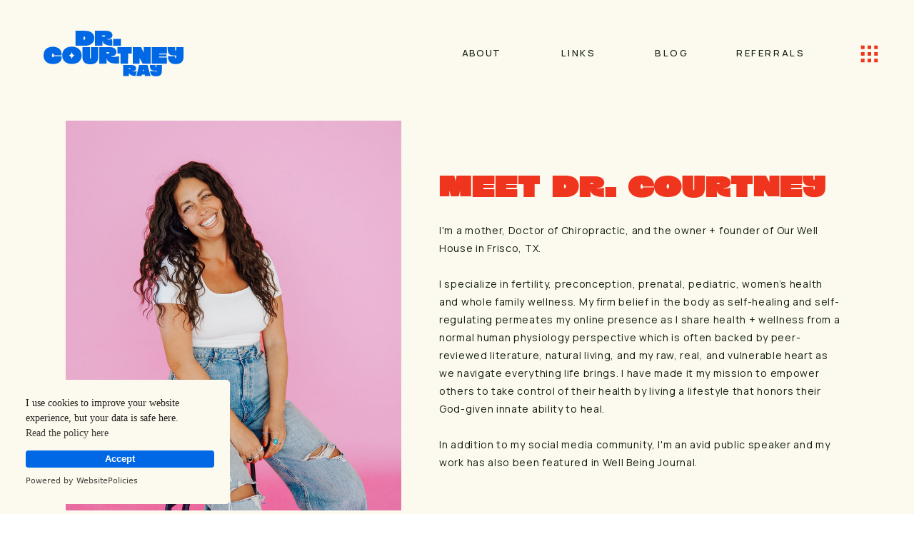

--- FILE ---
content_type: text/html;charset=UTF-8
request_url: https://drcourtneyray.com/collaborations
body_size: 16406
content:
<!DOCTYPE html>
<html class="d" lang="en">
  <head>
    <meta charset="UTF-8" />
    <meta name="viewport" content="width=device-width, initial-scale=1" />
    <title>Collaborations</title>
      <link rel="icon" type="image/png" href="//static.showit.co/200/R5jVEytoMDsEEeKjZpb5Dg/145602/brandmark-night.png" />
      <link rel="preconnect" href="https://static.showit.co" />
      <link rel="canonical" href="https://drcourtneyray.com/collaborations" />
    
    <link rel="preconnect" href="https://fonts.googleapis.com">
<link rel="preconnect" href="https://fonts.gstatic.com" crossorigin>
<link href="https://fonts.googleapis.com/css?family=Manrope:500|Manrope:regular|Roboto+Mono:regular" rel="stylesheet" type="text/css"/>
<style>
@font-face{font-family:bigsexysanswebfont;src:url('//static.showit.co/file/sg_7pZwYs0K9CzbugpGm5g/145602/bigsexysans-webfont.woff');}
@font-face{font-family:haleuangkatineungregularwebfont;src:url('//static.showit.co/file/nDCxCADaf3nC2S5cQPmMvw/145602/haleuangkatineung-regular-webfont.woff');}
 </style>
    <script id="init_data" type="application/json">
      {"mobile":{"w":320,"bgMediaType":"none","bgFillType":"color","bgColor":"colors-7"},"desktop":{"w":1200,"defaultTrIn":{"type":"fade"},"defaultTrOut":{"type":"fade"},"bgColor":"colors-7","bgMediaType":"none","bgFillType":"color"},"sid":"tbr-qjgqq0u-ph-sq8qwow","break":768,"assetURL":"//static.showit.co","contactFormId":"145602/272406","cfAction":"aHR0cHM6Ly9jbGllbnRzZXJ2aWNlLnNob3dpdC5jby9jb250YWN0Zm9ybQ==","sgAction":"aHR0cHM6Ly9jbGllbnRzZXJ2aWNlLnNob3dpdC5jby9zb2NpYWxncmlk","blockData":[{"slug":"header","visible":"a","states":[],"d":{"h":150,"w":1200,"locking":{"scrollOffset":1},"bgFillType":"color","bgColor":"colors-6","bgMediaType":"none"},"m":{"h":60,"w":320,"locking":{"scrollOffset":1},"bgFillType":"color","bgColor":"colors-6","bgMediaType":"none"}},{"slug":"collaborate-intro","visible":"a","states":[],"d":{"h":650,"w":1200,"bgFillType":"color","bgColor":"colors-6","bgMediaType":"none"},"m":{"h":1300,"w":320,"bgFillType":"color","bgColor":"colors-7","bgMediaType":"none"}},{"slug":"past-collabs","visible":"a","states":[],"d":{"h":200,"w":1200,"bgFillType":"color","bgColor":"colors-1","bgMediaType":"none"},"m":{"h":400,"w":320,"bgFillType":"color","bgColor":"colors-1","bgMediaType":"none"}},{"slug":"what-to-expect","visible":"a","states":[],"d":{"h":600,"w":1200,"bgFillType":"color","bgColor":"colors-6","bgMediaType":"none"},"m":{"h":1475,"w":320,"bgFillType":"color","bgColor":"colors-6","bgMediaType":"none"}},{"slug":"collab-options","visible":"a","states":[],"d":{"h":1400,"w":1200,"bgFillType":"color","bgColor":"#ffffff","bgMediaType":"none"},"m":{"h":4300,"w":320,"bgFillType":"color","bgColor":"#ffffff","bgMediaType":"none"}},{"slug":"cta","visible":"a","states":[],"d":{"h":600,"w":1200,"bgFillType":"color","bgColor":"colors-0","bgMediaType":"image","bgImage":{"key":"3Hnt_l8OFInI27f4S3H_Qw/145602/2v8a2338.jpg","aspect_ratio":0.66667,"title":"2V8A2338","type":"asset"},"bgOpacity":70,"bgPos":"cm","bgScale":"cover","bgScroll":"f"},"m":{"h":750,"w":320,"bgFillType":"color","bgColor":"colors-0","bgMediaType":"image","bgImage":{"key":"3Hnt_l8OFInI27f4S3H_Qw/145602/2v8a2338.jpg","aspect_ratio":0.66667,"title":"2V8A2338","type":"asset"},"bgOpacity":70,"bgPos":"cm","bgScale":"cover","bgScroll":"f"}},{"slug":"footer","visible":"a","states":[],"d":{"h":396,"w":1200,"bgFillType":"gradient","bgGc1":"colors-4","bgGc2":"#f377c6:100","bgGr":228,"bgMediaType":"none"},"m":{"h":996,"w":320,"bgFillType":"gradient","bgGc1":"colors-4","bgGc2":"#f377c6:100","bgGr":228,"bgMediaType":"none"}},{"slug":"menu","visible":"d","states":[],"d":{"h":600,"w":1200,"locking":{"side":"t"},"trIn":{"type":"slide","delay":0.25,"duration":1.5,"direction":"Right"},"trOut":{"type":"slide","delay":0.25,"duration":1.5,"direction":"Right"},"stateTrIn":{"type":"slide","delay":0.25,"duration":1.25,"direction":"Right"},"stateTrOut":{"type":"slide","delay":0.25,"duration":1.25,"direction":"Right"},"bgFillType":"color","bgColor":"colors-7","bgMediaType":"none","tr":{"in":{"cl":"slideInRight","d":1.5,"dl":0.25},"out":{"cl":"slideOutRight","d":1.5,"dl":0.25}}},"m":{"h":200,"w":320,"bgFillType":"color","bgColor":"colors-7","bgMediaType":"none"}},{"slug":"mobile-menu","visible":"m","states":[],"d":{"h":200,"w":1200,"bgFillType":"color","bgColor":"colors-7","bgMediaType":"none"},"m":{"h":550,"w":320,"locking":{"side":"t"},"bgFillType":"color","bgColor":"colors-6","bgMediaType":"none"}}],"elementData":[{"type":"icon","visible":"m","id":"header_0","blockId":"header","m":{"x":278,"y":17,"w":26,"h":26,"a":0},"d":{"x":1112,"y":48,"w":31,"h":31,"a":0,"lockH":"r"},"pc":[{"type":"show","block":"mobile-menu"}]},{"type":"icon","visible":"d","id":"header_1","blockId":"header","m":{"x":273,"y":14,"w":26,"h":26,"a":0},"d":{"x":1122,"y":60,"w":31,"h":31,"a":0,"lockH":"r"},"pc":[{"type":"show","block":"menu"}]},{"type":"text","visible":"d","id":"header_2","blockId":"header","m":{"x":53,"y":41,"w":83,"h":21,"a":0},"d":{"x":837,"y":64,"w":38,"h":26,"a":0,"lockH":"r"}},{"type":"text","visible":"d","id":"header_3","blockId":"header","m":{"x":53,"y":41,"w":83,"h":21,"a":0},"d":{"x":699,"y":64,"w":62,"h":26,"a":0,"lockH":"r"}},{"type":"text","visible":"d","id":"header_4","blockId":"header","m":{"x":53,"y":41,"w":83,"h":21,"a":0},"d":{"x":951,"y":64,"w":95,"h":26,"a":0,"lockH":"r"}},{"type":"svg","visible":"a","id":"header_5","blockId":"header","m":{"x":11,"y":9,"w":112,"h":43,"a":0,"gs":{"s":10}},"d":{"x":61,"y":16,"w":196,"h":118,"a":0,"lockH":"l"},"c":{"key":"sT71CeJ-XONahDc6OeqfGg/145602/primary-celtic-blue.svg","aspect_ratio":3.06122}},{"type":"text","visible":"d","id":"header_6","blockId":"header","m":{"x":53,"y":41,"w":83,"h":21,"a":0},"d":{"x":565,"y":64,"w":58,"h":26,"a":0,"lockH":"r"}},{"type":"text","visible":"a","id":"collaborate-intro_0","blockId":"collaborate-intro","m":{"x":34,"y":549,"w":252,"h":720,"a":0},"d":{"x":575,"y":160,"w":563,"h":387,"a":0}},{"type":"text","visible":"a","id":"collaborate-intro_1","blockId":"collaborate-intro","m":{"x":23,"y":463,"w":274,"h":62,"a":0},"d":{"x":575,"y":84,"w":553,"h":53,"a":0}},{"type":"graphic","visible":"a","id":"collaborate-intro_2","blockId":"collaborate-intro","m":{"x":0,"y":0,"w":320,"h":425,"a":0},"d":{"x":52,"y":19,"w":470,"h":546,"a":0,"trIn":{"cl":"fadeIn","d":"0.5","dl":"0"}},"c":{"key":"CMzWwqiOUAAgm1qEy-_UAg/145602/2v8a2038.jpg","aspect_ratio":0.66667}},{"type":"graphic","visible":"a","id":"past-collabs_0","blockId":"past-collabs","m":{"x":70,"y":268,"w":180,"h":67,"a":0},"d":{"x":868,"y":67,"w":180,"h":67,"a":0},"c":{"key":"4BCaXa3ES0WnF_esm-t0nA/shared/alevia.png","aspect_ratio":2.5}},{"type":"graphic","visible":"a","id":"past-collabs_1","blockId":"past-collabs","m":{"x":70,"y":189,"w":180,"h":67,"a":0},"d":{"x":659,"y":67,"w":180,"h":67,"a":0},"c":{"key":"8r22jrDzSpuRgWzeCFWZeQ/shared/savvy-rest.png","aspect_ratio":2.5}},{"type":"graphic","visible":"a","id":"past-collabs_2","blockId":"past-collabs","m":{"x":70,"y":110,"w":180,"h":67,"a":0},"d":{"x":450,"y":67,"w":180,"h":67,"a":0},"c":{"key":"oXiF5vS7SD61qLilRqy-eA/shared/kosmatology.png","aspect_ratio":2.5}},{"type":"simple","visible":"d","id":"past-collabs_3","blockId":"past-collabs","m":{"x":48,"y":30,"w":224,"h":140,"a":0},"d":{"x":349,"y":100,"w":75,"h":1,"a":0}},{"type":"text","visible":"a","id":"past-collabs_4","blockId":"past-collabs","m":{"x":82,"y":65,"w":157,"h":19,"a":0},"d":{"x":153,"y":88,"w":157,"h":19,"a":0}},{"type":"text","visible":"a","id":"what-to-expect_0","blockId":"what-to-expect","m":{"x":54,"y":1391,"w":213,"h":23,"a":0},"d":{"x":885,"y":450,"w":206,"h":19,"a":0}},{"type":"text","visible":"a","id":"what-to-expect_1","blockId":"what-to-expect","m":{"x":33,"y":1344,"w":254,"h":44,"a":0},"d":{"x":909,"y":374,"w":159,"h":47,"a":0}},{"type":"text","visible":"a","id":"what-to-expect_2","blockId":"what-to-expect","m":{"x":43,"y":1278,"w":234,"h":23,"a":0},"d":{"x":885,"y":308,"w":206,"h":19,"a":0}},{"type":"text","visible":"a","id":"what-to-expect_3","blockId":"what-to-expect","m":{"x":33,"y":1232,"w":254,"h":44,"a":0},"d":{"x":882,"y":232,"w":213,"h":47,"a":0}},{"type":"text","visible":"a","id":"what-to-expect_4","blockId":"what-to-expect","m":{"x":54,"y":1156,"w":213,"h":23,"a":0},"d":{"x":885,"y":158,"w":206,"h":19,"a":0}},{"type":"text","visible":"a","id":"what-to-expect_5","blockId":"what-to-expect","m":{"x":33,"y":1111,"w":254,"h":44,"a":0},"d":{"x":909,"y":82,"w":159,"h":47,"a":0}},{"type":"simple","visible":"d","id":"what-to-expect_6","blockId":"what-to-expect","m":{"x":59,"y":1128,"w":203,"h":1,"a":0},"d":{"x":819,"y":50,"w":1,"h":500,"a":0}},{"type":"text","visible":"a","id":"what-to-expect_7","blockId":"what-to-expect","m":{"x":33,"y":848,"w":254,"h":210,"a":0},"d":{"x":53,"y":451,"w":664,"h":86,"a":0}},{"type":"text","visible":"a","id":"what-to-expect_8","blockId":"what-to-expect","m":{"x":28,"y":813,"w":265,"h":28,"a":0},"d":{"x":53,"y":417,"w":664,"h":29,"a":0}},{"type":"text","visible":"a","id":"what-to-expect_9","blockId":"what-to-expect","m":{"x":28,"y":432,"w":264,"h":339,"a":0},"d":{"x":53,"y":256,"w":664,"h":154,"a":0}},{"type":"text","visible":"a","id":"what-to-expect_10","blockId":"what-to-expect","m":{"x":28,"y":390,"w":265,"h":28,"a":0},"d":{"x":53,"y":219,"w":664,"h":21,"a":0}},{"type":"text","visible":"a","id":"what-to-expect_11","blockId":"what-to-expect","m":{"x":41,"y":82,"w":239,"h":270,"a":0},"d":{"x":53,"y":81,"w":664,"h":111,"a":0}},{"type":"text","visible":"a","id":"what-to-expect_12","blockId":"what-to-expect","m":{"x":28,"y":37,"w":265,"h":28,"a":0},"d":{"x":53,"y":47,"w":664,"h":29,"a":0}},{"type":"text","visible":"a","id":"collab-options_0","blockId":"collab-options","m":{"x":20,"y":3993,"w":281,"h":247,"a":0},"d":{"x":779,"y":1079,"w":281,"h":247,"a":0}},{"type":"text","visible":"a","id":"collab-options_1","blockId":"collab-options","m":{"x":0,"y":3941,"w":320,"h":52,"a":0},"d":{"x":780,"y":1025,"w":278,"h":46,"a":0}},{"type":"text","visible":"a","id":"collab-options_2","blockId":"collab-options","m":{"x":0,"y":3914,"w":320,"h":12,"a":0},"d":{"x":780,"y":998,"w":278,"h":19,"a":0}},{"type":"graphic","visible":"a","id":"collab-options_3","blockId":"collab-options","m":{"x":35,"y":3538,"w":250,"h":350,"a":0},"d":{"x":780,"y":692,"w":278,"h":293,"a":0,"trIn":{"cl":"fadeIn","d":"0.5","dl":"0"}},"c":{"key":"ownn2d54iO-jjJ4v_jUETg/145602/2v8a2821.jpg","aspect_ratio":0.66667}},{"type":"graphic","visible":"a","id":"collab-options_4","blockId":"collab-options","m":{"x":35,"y":2830,"w":250,"h":350,"a":0},"d":{"x":461,"y":995,"w":278,"h":293,"a":0,"trIn":{"cl":"fadeIn","d":"0.5","dl":"0"}},"c":{"key":"ykBXek9Js-ps09IIUnDN6g/145602/2v8a3106.jpg","aspect_ratio":0.66667}},{"type":"text","visible":"a","id":"collab-options_5","blockId":"collab-options","m":{"x":36,"y":3279,"w":249,"h":197,"a":0},"d":{"x":476,"y":776,"w":248,"h":169,"a":0}},{"type":"text","visible":"a","id":"collab-options_6","blockId":"collab-options","m":{"x":0,"y":3227,"w":320,"h":45,"a":0},"d":{"x":461,"y":724,"w":278,"h":45,"a":0}},{"type":"text","visible":"a","id":"collab-options_7","blockId":"collab-options","m":{"x":0,"y":3203,"w":320,"h":15,"a":0},"d":{"x":461,"y":700,"w":278,"h":20,"a":0}},{"type":"text","visible":"a","id":"collab-options_8","blockId":"collab-options","m":{"x":29,"y":2528,"w":262,"h":258,"a":0},"d":{"x":151,"y":1076,"w":262,"h":225,"a":0}},{"type":"text","visible":"a","id":"collab-options_9","blockId":"collab-options","m":{"x":0,"y":2476,"w":320,"h":44,"a":0},"d":{"x":143,"y":1022,"w":278,"h":46,"a":0}},{"type":"text","visible":"a","id":"collab-options_10","blockId":"collab-options","m":{"x":20,"y":2451,"w":281,"h":24,"a":0},"d":{"x":143,"y":995,"w":278,"h":19,"a":0}},{"type":"graphic","visible":"a","id":"collab-options_11","blockId":"collab-options","m":{"x":35,"y":2081,"w":250,"h":350,"a":0},"d":{"x":143,"y":685,"w":278,"h":293,"a":0,"trIn":{"cl":"fadeIn","d":"0.5","dl":"0"}},"c":{"key":"na6dw0NxEfEsxiNMpjD7PQ/145602/2v8a2942.jpg","aspect_ratio":0.66667}},{"type":"text","visible":"a","id":"collab-options_12","blockId":"collab-options","m":{"x":22,"y":1859,"w":276,"h":183,"a":0},"d":{"x":786,"y":487,"w":267,"h":150,"a":0}},{"type":"text","visible":"a","id":"collab-options_13","blockId":"collab-options","m":{"x":0,"y":1806,"w":320,"h":52,"a":0},"d":{"x":780,"y":421,"w":278,"h":46,"a":0}},{"type":"text","visible":"a","id":"collab-options_14","blockId":"collab-options","m":{"x":0,"y":1783,"w":320,"h":12,"a":0},"d":{"x":780,"y":397,"w":278,"h":19,"a":0}},{"type":"graphic","visible":"a","id":"collab-options_15","blockId":"collab-options","m":{"x":35,"y":1407,"w":250,"h":350,"a":0},"d":{"x":780,"y":69,"w":278,"h":293,"a":0,"trIn":{"cl":"fadeIn","d":"0.5","dl":"0"}},"c":{"key":"DUXxqoRz22k-1yxQlb7gfw/145602/2v8a2220.jpg","aspect_ratio":0.66667}},{"type":"graphic","visible":"a","id":"collab-options_16","blockId":"collab-options","m":{"x":35,"y":765,"w":250,"h":350,"a":0},"d":{"x":461,"y":372,"w":278,"h":293,"a":0,"trIn":{"cl":"fadeIn","d":"0.5","dl":"0"}},"c":{"key":"OtYmy0JYFN18R4woMQZULA/145602/2v8a2480.jpg","aspect_ratio":0.66667}},{"type":"text","visible":"a","id":"collab-options_17","blockId":"collab-options","m":{"x":34,"y":1217,"w":253,"h":137,"a":0},"d":{"x":476,"y":169,"w":248,"h":145,"a":0}},{"type":"text","visible":"a","id":"collab-options_18","blockId":"collab-options","m":{"x":0,"y":1163,"w":320,"h":47,"a":0},"d":{"x":461,"y":112,"w":278,"h":45,"a":0}},{"type":"text","visible":"a","id":"collab-options_19","blockId":"collab-options","m":{"x":0,"y":1138,"w":320,"h":15,"a":0},"d":{"x":461,"y":93,"w":278,"h":20,"a":0}},{"type":"text","visible":"a","id":"collab-options_20","blockId":"collab-options","m":{"x":27,"y":507,"w":266,"h":192,"a":0},"d":{"x":151,"y":469,"w":262,"h":185,"a":0}},{"type":"text","visible":"a","id":"collab-options_21","blockId":"collab-options","m":{"x":0,"y":456,"w":320,"h":44,"a":0},"d":{"x":143,"y":421,"w":278,"h":46,"a":0}},{"type":"text","visible":"a","id":"collab-options_22","blockId":"collab-options","m":{"x":20,"y":431,"w":281,"h":24,"a":0},"d":{"x":143,"y":397,"w":278,"h":19,"a":0}},{"type":"graphic","visible":"a","id":"collab-options_23","blockId":"collab-options","m":{"x":35,"y":61,"w":250,"h":350,"a":0},"d":{"x":143,"y":62,"w":278,"h":293,"a":0,"trIn":{"cl":"fadeIn","d":"0.5","dl":"0"}},"c":{"key":"a27xTmq_1vfXxD_PyKgkfw/145602/2v8a2119.jpg","aspect_ratio":0.6671}},{"type":"button","visible":"a","id":"cta_0","blockId":"cta","m":{"x":36,"y":633,"w":250,"h":50,"a":0},"d":{"x":476,"y":460,"w":250,"h":60,"a":0}},{"type":"text","visible":"a","id":"cta_1","blockId":"cta","m":{"x":23,"y":322,"w":275,"h":285,"a":0},"d":{"x":294,"y":311,"w":614,"h":125,"a":0}},{"type":"text","visible":"a","id":"cta_2","blockId":"cta","m":{"x":12,"y":103,"w":297,"h":160,"a":0},"d":{"x":256,"y":132,"w":689,"h":126,"a":0}},{"type":"text","visible":"a","id":"cta_3","blockId":"cta","m":{"x":0,"y":65,"w":321,"h":21,"a":0},"d":{"x":468,"y":81,"w":265,"h":21,"a":0}},{"type":"text","visible":"a","id":"footer_0","blockId":"footer","m":{"x":40,"y":930,"w":241,"h":47,"a":0},"d":{"x":18,"y":371,"w":575,"h":25,"a":0,"lockH":"l"}},{"type":"simple","visible":"a","id":"footer_1","blockId":"footer","m":{"x":18,"y":607,"w":285,"h":307,"a":0},"d":{"x":677,"y":28,"w":451,"h":301,"a":0}},{"type":"text","visible":"a","id":"footer_2","blockId":"footer","m":{"x":24,"y":628,"w":274,"h":49,"a":0},"d":{"x":717,"y":55,"w":372,"h":80,"a":0}},{"type":"text","visible":"a","id":"footer_3","blockId":"footer","m":{"x":69,"y":518,"w":182,"h":33,"a":0},"d":{"x":466,"y":188,"w":131,"h":23,"a":0}},{"type":"text","visible":"a","id":"footer_4","blockId":"footer","m":{"x":69,"y":477,"w":182,"h":33,"a":0},"d":{"x":466,"y":151,"w":182,"h":17,"a":0}},{"type":"text","visible":"a","id":"footer_5","blockId":"footer","m":{"x":69,"y":436,"w":182,"h":33,"a":0},"d":{"x":466,"y":110,"w":163,"h":25,"a":0}},{"type":"text","visible":"a","id":"footer_6","blockId":"footer","m":{"x":69,"y":395,"w":182,"h":33,"a":0},"d":{"x":466,"y":60,"w":139,"h":33,"a":0}},{"type":"text","visible":"a","id":"footer_7","blockId":"footer","m":{"x":69,"y":313,"w":182,"h":33,"a":0},"d":{"x":241,"y":188,"w":166,"h":23,"a":0}},{"type":"text","visible":"a","id":"footer_8","blockId":"footer","m":{"x":69,"y":272,"w":182,"h":33,"a":0},"d":{"x":241,"y":151,"w":182,"h":17,"a":0}},{"type":"text","visible":"a","id":"footer_9","blockId":"footer","m":{"x":69,"y":231,"w":182,"h":33,"a":0},"d":{"x":241,"y":110,"w":175,"h":25,"a":0}},{"type":"text","visible":"a","id":"footer_10","blockId":"footer","m":{"x":69,"y":190,"w":182,"h":33,"a":0},"d":{"x":241,"y":60,"w":139,"h":33,"a":0}},{"type":"text","visible":"a","id":"footer_11","blockId":"footer","m":{"x":69,"y":354,"w":182,"h":33,"a":0},"d":{"x":241,"y":227,"w":166,"h":23,"a":0}},{"type":"text","visible":"a","id":"footer_12","blockId":"footer","m":{"x":69,"y":149,"w":182,"h":33,"a":0},"d":{"x":56,"y":188,"w":117,"h":23,"a":0}},{"type":"text","visible":"a","id":"footer_13","blockId":"footer","m":{"x":69,"y":108,"w":182,"h":33,"a":0},"d":{"x":56,"y":151,"w":153,"h":17,"a":0}},{"type":"text","visible":"a","id":"footer_14","blockId":"footer","m":{"x":69,"y":67,"w":182,"h":33,"a":0},"d":{"x":56,"y":110,"w":124,"h":25,"a":0}},{"type":"text","visible":"a","id":"footer_15","blockId":"footer","m":{"x":69,"y":26,"w":182,"h":33,"a":0},"d":{"x":56,"y":59,"w":139,"h":33,"a":0}},{"type":"icon","visible":"a","id":"footer_16","blockId":"footer","m":{"x":286,"y":958,"w":19,"h":19,"a":-90},"d":{"x":1157,"y":366,"w":24,"h":24,"a":270,"lockH":"r"}},{"type":"iframe","visible":"a","id":"footer_17","blockId":"footer","m":{"x":49,"y":582,"w":224,"h":300,"a":0},"d":{"x":729,"y":0,"w":349,"h":284,"a":0}},{"type":"text","visible":"a","id":"footer_18","blockId":"footer","m":{"x":69,"y":559,"w":182,"h":33,"a":0},"d":{"x":466,"y":227,"w":131,"h":23,"a":0}},{"type":"text","visible":"d","id":"menu_0","blockId":"menu","m":{"x":53,"y":41,"w":83,"h":21,"a":0},"d":{"x":461,"y":300,"w":281,"h":30,"a":0}},{"type":"text","visible":"d","id":"menu_1","blockId":"menu","m":{"x":53,"y":41,"w":83,"h":21,"a":0},"d":{"x":460,"y":258,"w":281,"h":30,"a":0}},{"type":"text","visible":"d","id":"menu_2","blockId":"menu","m":{"x":53,"y":41,"w":83,"h":21,"a":0},"d":{"x":460,"y":219,"w":281,"h":30,"a":0}},{"type":"text","visible":"d","id":"menu_3","blockId":"menu","m":{"x":53,"y":41,"w":83,"h":21,"a":0},"d":{"x":460,"y":180,"w":281,"h":30,"a":0}},{"type":"text","visible":"d","id":"menu_4","blockId":"menu","m":{"x":53,"y":41,"w":83,"h":21,"a":0},"d":{"x":460,"y":141,"w":281,"h":30,"a":0}},{"type":"text","visible":"d","id":"menu_5","blockId":"menu","m":{"x":53,"y":41,"w":83,"h":21,"a":0},"d":{"x":461,"y":339,"w":281,"h":30,"a":0}},{"type":"text","visible":"d","id":"menu_6","blockId":"menu","m":{"x":53,"y":41,"w":83,"h":21,"a":0},"d":{"x":461,"y":378,"w":281,"h":30,"a":0}},{"type":"text","visible":"d","id":"menu_7","blockId":"menu","m":{"x":53,"y":41,"w":83,"h":21,"a":0},"d":{"x":461,"y":417,"w":281,"h":30,"a":0}},{"type":"text","visible":"a","id":"menu_8","blockId":"menu","m":{"x":109,"y":92,"w":102,"h":17,"a":0},"d":{"x":497,"y":57,"w":207,"h":46,"a":0}},{"type":"simple","visible":"a","id":"menu_9","blockId":"menu","m":{"x":48,"y":30,"w":224,"h":140,"a":0},"d":{"x":423,"y":41,"w":1,"h":510,"a":0}},{"type":"graphic","visible":"a","id":"menu_10","blockId":"menu","m":{"x":114,"y":30,"w":93,"h":140,"a":0},"d":{"x":51,"y":43,"w":327,"h":284,"a":0},"c":{"key":"7OOJaU0UFkLAW88VMPxnzA/145602/2v8a2025.jpg","aspect_ratio":0.6671}},{"type":"text","visible":"a","id":"menu_11","blockId":"menu","m":{"x":116,"y":90,"w":88.2,"h":21,"a":0},"d":{"x":163,"y":350,"w":103,"h":25,"a":0}},{"type":"text","visible":"a","id":"menu_12","blockId":"menu","m":{"x":109,"y":91,"w":102.60000000000001,"h":19,"a":0},"d":{"x":91,"y":391,"w":246,"h":80,"a":0}},{"type":"button","visible":"a","id":"menu_13","blockId":"menu","m":{"x":48,"y":30,"w":224,"h":140,"a":0},"d":{"x":69,"y":484,"w":292,"h":60,"a":0}},{"type":"icon","visible":"a","id":"menu_14","blockId":"menu","m":{"x":135,"y":75,"w":50,"h":50,"a":0},"d":{"x":1148,"y":20,"w":30,"h":30,"a":0,"lockH":"r"},"pc":[{"type":"hide","block":"menu"}]},{"type":"icon","visible":"a","id":"menu_15","blockId":"menu","m":{"x":135,"y":75,"w":50,"h":50,"a":0},"d":{"x":588,"y":467,"w":27,"h":27,"a":0}},{"type":"graphic","visible":"a","id":"menu_16","blockId":"menu","m":{"x":114,"y":30,"w":93,"h":140,"a":0},"d":{"x":821,"y":266,"w":327,"h":284,"a":0,"gs":{"s":20}},"c":{"key":"-5_g6pOE5tbg6a6tdY06YA/145602/2v8a2533.jpg","aspect_ratio":0.66667}},{"type":"text","visible":"a","id":"menu_17","blockId":"menu","m":{"x":116,"y":90,"w":88.2,"h":21,"a":0},"d":{"x":933,"y":50,"w":103,"h":25,"a":0}},{"type":"text","visible":"a","id":"menu_18","blockId":"menu","m":{"x":109,"y":91,"w":102.60000000000001,"h":19,"a":0},"d":{"x":872,"y":90,"w":226,"h":74,"a":0}},{"type":"button","visible":"a","id":"menu_19","blockId":"menu","m":{"x":48,"y":30,"w":224,"h":140,"a":0},"d":{"x":839,"y":183,"w":292,"h":60,"a":0}},{"type":"simple","visible":"a","id":"menu_20","blockId":"menu","m":{"x":48,"y":30,"w":224,"h":140,"a":0},"d":{"x":777,"y":40,"w":1,"h":510,"a":0}},{"type":"simple","visible":"a","id":"menu_21","blockId":"menu","m":{"x":48,"y":30,"w":224,"h":140,"a":0},"d":{"x":1,"y":599,"w":1200,"h":1,"a":0,"lockH":"s"}},{"type":"icon","visible":"a","id":"mobile-menu_0","blockId":"mobile-menu","m":{"x":148,"y":477,"w":25,"h":25,"a":0},"d":{"x":975,"y":469,"w":15,"h":15,"a":0,"lockH":"r"}},{"type":"text","visible":"a","id":"mobile-menu_1","blockId":"mobile-menu","m":{"x":13,"y":428,"w":295,"h":32,"a":0},"d":{"x":1000,"y":411,"w":60,"h":26,"a":0,"lockH":"r"}},{"type":"text","visible":"a","id":"mobile-menu_2","blockId":"mobile-menu","m":{"x":13,"y":387,"w":295,"h":32,"a":0},"d":{"x":1006,"y":376,"w":48,"h":26,"a":0,"lockH":"r"}},{"type":"text","visible":"a","id":"mobile-menu_3","blockId":"mobile-menu","m":{"x":13,"y":346,"w":295,"h":32,"a":0},"d":{"x":1006,"y":342,"w":49,"h":26,"a":0,"lockH":"r"}},{"type":"text","visible":"a","id":"mobile-menu_4","blockId":"mobile-menu","m":{"x":13,"y":306,"w":295,"h":32,"a":0},"d":{"x":1011,"y":307,"w":38,"h":26,"a":0,"lockH":"r"}},{"type":"text","visible":"a","id":"mobile-menu_5","blockId":"mobile-menu","m":{"x":13,"y":265,"w":295,"h":32,"a":0},"d":{"x":994,"y":272,"w":72,"h":26,"a":0,"lockH":"r"}},{"type":"text","visible":"a","id":"mobile-menu_6","blockId":"mobile-menu","m":{"x":13,"y":224,"w":295,"h":32,"a":0},"d":{"x":963,"y":237,"w":134,"h":26,"a":0,"lockH":"r"}},{"type":"text","visible":"a","id":"mobile-menu_7","blockId":"mobile-menu","m":{"x":13,"y":184,"w":295,"h":32,"a":0},"d":{"x":947,"y":203,"w":166,"h":26,"a":0,"lockH":"r"}},{"type":"text","visible":"a","id":"mobile-menu_8","blockId":"mobile-menu","m":{"x":13,"y":143,"w":295,"h":32,"a":0},"d":{"x":962,"y":168,"w":136,"h":26,"a":0,"lockH":"r"}},{"type":"text","visible":"a","id":"mobile-menu_9","blockId":"mobile-menu","m":{"x":13,"y":102,"w":295,"h":32,"a":0},"d":{"x":962,"y":168,"w":136,"h":26,"a":0,"lockH":"r"}},{"type":"text","visible":"a","id":"mobile-menu_10","blockId":"mobile-menu","m":{"x":33,"y":53,"w":256,"h":25,"a":0},"d":{"x":973,"y":116,"w":114,"h":19,"a":0,"lockH":"r"}},{"type":"icon","visible":"m","id":"mobile-menu_11","blockId":"mobile-menu","m":{"x":282,"y":12,"w":20,"h":20,"a":0},"d":{"x":1161,"y":37,"w":35,"h":35,"a":0},"pc":[{"type":"hide","block":"mobile-menu"}]},{"type":"text","visible":"a","id":"mobile-menu_12","blockId":"mobile-menu","m":{"x":13,"y":306,"w":295,"h":32,"a":0},"d":{"x":1011,"y":307,"w":38,"h":26,"a":0,"lockH":"r"}}]}
    </script>
    <link
      rel="stylesheet"
      type="text/css"
      href="https://cdnjs.cloudflare.com/ajax/libs/animate.css/3.4.0/animate.min.css"
    />
    <script
      id="si-jquery"
      src="https://ajax.googleapis.com/ajax/libs/jquery/3.5.1/jquery.min.js"
    ></script>
    		
		<script src="//lib.showit.co/engine/2.6.1/showit-lib.min.js"></script>
		<script src="//lib.showit.co/engine/2.6.1/showit.min.js"></script>

    <script>
      
      function initPage(){
      
      }
    </script>
    <link rel="stylesheet" type="text/css" href="//lib.showit.co/engine/2.6.1/showit.css" />
    <style id="si-page-css">
      html.m {background-color:rgba(255,255,255,1);}
html.d {background-color:rgba(255,255,255,1);}
.d .se:has(.st-primary) {border-radius:0px;box-shadow:none;opacity:1;}
.d .st-primary {padding:12px 36px 12px 36px;border-width:0px;border-color:rgba(17,29,19,1);background-color:rgba(17,29,19,1);background-image:none;transition-duration:0.5s;}
.d .st-primary span {color:rgba(252,249,238,1);font-family:'Roboto Mono';font-weight:400;font-style:normal;font-size:16px;text-align:center;text-transform:capitalize;letter-spacing:0em;line-height:1.8;transition-duration:0.5s;}
.d .se:has(.st-primary:hover), .d .se:has(.trigger-child-hovers:hover .st-primary) {}
.d .st-primary.se-button:hover, .d .trigger-child-hovers:hover .st-primary.se-button {background-color:rgba(244,170,217,1);background-image:none;transition-property:background-color,background-image;}
.d .st-primary.se-button:hover span, .d .trigger-child-hovers:hover .st-primary.se-button span {}
.m .se:has(.st-primary) {border-radius:0px;box-shadow:none;opacity:1;}
.m .st-primary {padding:12px 36px 12px 36px;border-width:0px;border-color:rgba(17,29,19,1);background-color:rgba(17,29,19,1);background-image:none;}
.m .st-primary span {color:rgba(252,249,238,1);font-family:'Roboto Mono';font-weight:400;font-style:normal;font-size:18px;text-align:center;text-transform:capitalize;letter-spacing:0em;line-height:1.8;}
.d .se:has(.st-secondary) {border-radius:0px;box-shadow:none;opacity:1;}
.d .st-secondary {padding:12px 36px 12px 36px;border-width:0px;border-color:rgba(17,29,19,1);background-color:rgba(0,104,228,1);background-image:none;transition-duration:0.5s;}
.d .st-secondary span {color:rgba(252,249,238,1);font-family:'Roboto Mono';font-weight:400;font-style:normal;font-size:16px;text-align:center;text-transform:capitalize;letter-spacing:0em;line-height:1.8;transition-duration:0.5s;}
.d .se:has(.st-secondary:hover), .d .se:has(.trigger-child-hovers:hover .st-secondary) {}
.d .st-secondary.se-button:hover, .d .trigger-child-hovers:hover .st-secondary.se-button {border-color:rgba(17,29,19,0.7);background-color:rgba(42,127,98,1);background-image:none;transition-property:border-color,background-color,background-image;}
.d .st-secondary.se-button:hover span, .d .trigger-child-hovers:hover .st-secondary.se-button span {color:rgba(252,249,238,1);transition-property:color;}
.m .se:has(.st-secondary) {border-radius:0px;box-shadow:none;opacity:1;}
.m .st-secondary {padding:12px 36px 12px 36px;border-width:0px;border-color:rgba(17,29,19,1);background-color:rgba(0,104,228,1);background-image:none;}
.m .st-secondary span {color:rgba(252,249,238,1);font-family:'Roboto Mono';font-weight:400;font-style:normal;font-size:14px;text-align:center;text-transform:capitalize;letter-spacing:0em;line-height:1.8;}
.d .st-d-title {color:rgba(239,53,29,1);text-transform:uppercase;line-height:1.3;letter-spacing:0em;font-size:42px;text-align:center;font-family:'bigsexysanswebfont';font-weight:400;font-style:normal;}
.d .st-d-title.se-rc a {color:rgba(239,53,29,1);}
.d .st-d-title.se-rc a:hover {text-decoration:underline;color:rgba(239,53,29,1);opacity:0.8;}
.m .st-m-title {color:rgba(239,53,29,1);text-transform:uppercase;line-height:1.2;letter-spacing:0em;font-size:28px;text-align:center;font-family:'bigsexysanswebfont';font-weight:400;font-style:normal;}
.m .st-m-title.se-rc a {color:rgba(239,53,29,1);}
.m .st-m-title.se-rc a:hover {text-decoration:underline;color:rgba(239,53,29,1);opacity:0.8;}
.d .st-d-heading {color:rgba(17,29,19,1);text-transform:uppercase;line-height:1.6;letter-spacing:0.1em;font-size:16px;text-align:center;font-family:'Manrope';font-weight:500;font-style:normal;}
.d .st-d-heading.se-rc a {color:rgba(17,29,19,1);}
.d .st-d-heading.se-rc a:hover {text-decoration:underline;color:rgba(17,29,19,1);opacity:0.8;}
.m .st-m-heading {color:rgba(17,29,19,1);text-transform:uppercase;line-height:1.3;letter-spacing:0.1em;font-size:16px;text-align:center;font-family:'Manrope';font-weight:500;font-style:normal;}
.m .st-m-heading.se-rc a {color:rgba(17,29,19,1);}
.m .st-m-heading.se-rc a:hover {text-decoration:underline;color:rgba(17,29,19,1);opacity:0.8;}
.d .st-d-subheading {color:rgba(244,170,217,1);text-transform:lowercase;line-height:1.2;letter-spacing:0em;font-size:30px;text-align:center;font-family:'haleuangkatineungregularwebfont';font-weight:400;font-style:normal;}
.d .st-d-subheading.se-rc a {color:rgba(244,170,217,1);}
.d .st-d-subheading.se-rc a:hover {text-decoration:underline;color:rgba(244,170,217,1);opacity:0.8;}
.m .st-m-subheading {color:rgba(244,170,217,1);line-height:1.2;letter-spacing:0em;font-size:20px;text-align:center;font-family:'haleuangkatineungregularwebfont';font-weight:400;font-style:normal;}
.m .st-m-subheading.se-rc a {color:rgba(244,170,217,1);}
.m .st-m-subheading.se-rc a:hover {text-decoration:underline;color:rgba(244,170,217,1);opacity:0.8;}
.d .st-d-paragraph {color:rgba(17,29,19,1);line-height:1.8;letter-spacing:0.05em;font-size:14px;text-align:center;font-family:'Manrope';font-weight:400;font-style:normal;}
.d .st-d-paragraph.se-rc a {color:rgba(17,29,19,1);}
.d .st-d-paragraph.se-rc a:hover {text-decoration:underline;color:rgba(17,29,19,1);opacity:0.8;}
.m .st-m-paragraph {color:rgba(17,29,19,1);line-height:2;letter-spacing:0em;font-size:14px;text-align:center;font-family:'Manrope';font-weight:400;font-style:normal;}
.m .st-m-paragraph.se-rc a {color:rgba(17,29,19,1);}
.m .st-m-paragraph.se-rc a:hover {text-decoration:underline;color:rgba(17,29,19,1);opacity:0.8;}
.sib-header {z-index:5;}
.m .sib-header {height:60px;}
.d .sib-header {height:150px;}
.m .sib-header .ss-bg {background-color:rgba(252,249,238,1);}
.d .sib-header .ss-bg {background-color:rgba(252,249,238,1);}
.d .sie-header_0 {left:1112px;top:48px;width:31px;height:31px;display:none;}
.m .sie-header_0 {left:278px;top:17px;width:26px;height:26px;}
.d .sie-header_0 svg {fill:rgba(42,127,98,1);}
.m .sie-header_0 svg {fill:rgba(239,53,29,1);}
.d .sie-header_1 {left:1122px;top:60px;width:31px;height:31px;}
.m .sie-header_1 {left:273px;top:14px;width:26px;height:26px;display:none;}
.d .sie-header_1 svg {fill:rgba(239,53,29,1);}
.m .sie-header_1 svg {fill:rgba(239,53,29,1);}
.d .sie-header_2:hover {opacity:1;transition-duration:0.5s;transition-property:opacity;}
.m .sie-header_2:hover {opacity:1;transition-duration:0.5s;transition-property:opacity;}
.d .sie-header_2 {left:837px;top:64px;width:38px;height:26px;transition-duration:0.5s;transition-property:opacity;}
.m .sie-header_2 {left:53px;top:41px;width:83px;height:21px;display:none;transition-duration:0.5s;transition-property:opacity;}
.d .sie-header_2-text:hover {color:rgba(42,127,98,1);}
.m .sie-header_2-text:hover {color:rgba(42,127,98,1);}
.d .sie-header_2-text {text-transform:uppercase;line-height:1.6;letter-spacing:0.2em;font-size:13px;font-family:'Manrope';font-weight:500;font-style:normal;transition-duration:0.5s;transition-property:color;}
.m .sie-header_2-text {transition-duration:0.5s;transition-property:color;}
.d .sie-header_3:hover {opacity:1;transition-duration:0.5s;transition-property:opacity;}
.m .sie-header_3:hover {opacity:1;transition-duration:0.5s;transition-property:opacity;}
.d .sie-header_3 {left:699px;top:64px;width:62px;height:26px;transition-duration:0.5s;transition-property:opacity;}
.m .sie-header_3 {left:53px;top:41px;width:83px;height:21px;display:none;transition-duration:0.5s;transition-property:opacity;}
.d .sie-header_3-text:hover {color:rgba(42,127,98,1);}
.m .sie-header_3-text:hover {color:rgba(42,127,98,1);}
.d .sie-header_3-text {text-transform:uppercase;line-height:1.6;letter-spacing:0.2em;font-size:13px;font-family:'Manrope';font-weight:500;font-style:normal;transition-duration:0.5s;transition-property:color;}
.m .sie-header_3-text {transition-duration:0.5s;transition-property:color;}
.d .sie-header_4:hover {opacity:1;transition-duration:0.5s;transition-property:opacity;}
.m .sie-header_4:hover {opacity:1;transition-duration:0.5s;transition-property:opacity;}
.d .sie-header_4 {left:951px;top:64px;width:95px;height:26px;transition-duration:0.5s;transition-property:opacity;}
.m .sie-header_4 {left:53px;top:41px;width:83px;height:21px;display:none;transition-duration:0.5s;transition-property:opacity;}
.d .sie-header_4-text:hover {color:rgba(42,127,98,1);}
.m .sie-header_4-text:hover {color:rgba(42,127,98,1);}
.d .sie-header_4-text {text-transform:uppercase;line-height:1.6;letter-spacing:0.2em;font-size:13px;font-family:'Manrope';font-weight:500;font-style:normal;transition-duration:0.5s;transition-property:color;}
.m .sie-header_4-text {transition-duration:0.5s;transition-property:color;}
.d .sie-header_5 {left:61px;top:16px;width:196px;height:118px;}
.m .sie-header_5 {left:11px;top:9px;width:112px;height:43px;}
.d .sie-header_5 .se-img {background-repeat:no-repeat;background-position:50%;background-size:contain;border-radius:inherit;}
.m .sie-header_5 .se-img {background-repeat:no-repeat;background-position:50%;background-size:contain;border-radius:inherit;}
.d .sie-header_6:hover {opacity:1;transition-duration:0.5s;transition-property:opacity;}
.m .sie-header_6:hover {opacity:1;transition-duration:0.5s;transition-property:opacity;}
.d .sie-header_6 {left:565px;top:64px;width:58px;height:26px;transition-duration:0.5s;transition-property:opacity;}
.m .sie-header_6 {left:53px;top:41px;width:83px;height:21px;display:none;transition-duration:0.5s;transition-property:opacity;}
.d .sie-header_6-text:hover {color:rgba(42,127,98,1);}
.m .sie-header_6-text:hover {color:rgba(42,127,98,1);}
.d .sie-header_6-text {font-size:13px;transition-duration:0.5s;transition-property:color;}
.m .sie-header_6-text {font-size:13px;transition-duration:0.5s;transition-property:color;}
.m .sib-collaborate-intro {height:1300px;}
.d .sib-collaborate-intro {height:650px;}
.m .sib-collaborate-intro .ss-bg {background-color:rgba(255,255,255,1);}
.d .sib-collaborate-intro .ss-bg {background-color:rgba(252,249,238,1);}
.d .sie-collaborate-intro_0 {left:575px;top:160px;width:563px;height:387px;}
.m .sie-collaborate-intro_0 {left:34px;top:549px;width:252px;height:720px;}
.d .sie-collaborate-intro_0-text {text-align:left;}
.d .sie-collaborate-intro_1 {left:575px;top:84px;width:553px;height:53px;}
.m .sie-collaborate-intro_1 {left:23px;top:463px;width:274px;height:62px;}
.d .sie-collaborate-intro_1-text {text-align:left;}
.m .sie-collaborate-intro_1-text {text-align:center;}
.d .sie-collaborate-intro_2 {left:52px;top:19px;width:470px;height:546px;}
.m .sie-collaborate-intro_2 {left:0px;top:0px;width:320px;height:425px;}
.d .sie-collaborate-intro_2 .se-img {background-repeat:no-repeat;background-size:cover;background-position:50% 50%;border-radius:inherit;}
.m .sie-collaborate-intro_2 .se-img {background-repeat:no-repeat;background-size:cover;background-position:50% 50%;border-radius:inherit;}
.m .sib-past-collabs {height:400px;}
.d .sib-past-collabs {height:200px;}
.m .sib-past-collabs .ss-bg {background-color:rgba(42,127,98,1);}
.d .sib-past-collabs .ss-bg {background-color:rgba(42,127,98,1);}
.d .sie-past-collabs_0 {left:868px;top:67px;width:180px;height:67px;}
.m .sie-past-collabs_0 {left:70px;top:268px;width:180px;height:67px;}
.d .sie-past-collabs_0 .se-img {background-repeat:no-repeat;background-size:cover;background-position:50% 50%;border-radius:inherit;}
.m .sie-past-collabs_0 .se-img {background-repeat:no-repeat;background-size:cover;background-position:50% 50%;border-radius:inherit;}
.d .sie-past-collabs_1 {left:659px;top:67px;width:180px;height:67px;}
.m .sie-past-collabs_1 {left:70px;top:189px;width:180px;height:67px;}
.d .sie-past-collabs_1 .se-img {background-repeat:no-repeat;background-size:cover;background-position:50% 50%;border-radius:inherit;}
.m .sie-past-collabs_1 .se-img {background-repeat:no-repeat;background-size:cover;background-position:50% 50%;border-radius:inherit;}
.d .sie-past-collabs_2 {left:450px;top:67px;width:180px;height:67px;}
.m .sie-past-collabs_2 {left:70px;top:110px;width:180px;height:67px;}
.d .sie-past-collabs_2 .se-img {background-repeat:no-repeat;background-size:cover;background-position:50% 50%;border-radius:inherit;}
.m .sie-past-collabs_2 .se-img {background-repeat:no-repeat;background-size:cover;background-position:50% 50%;border-radius:inherit;}
.d .sie-past-collabs_3 {left:349px;top:100px;width:75px;height:1px;}
.m .sie-past-collabs_3 {left:48px;top:30px;width:224px;height:140px;display:none;}
.d .sie-past-collabs_3 .se-simple:hover {}
.m .sie-past-collabs_3 .se-simple:hover {}
.d .sie-past-collabs_3 .se-simple {background-color:rgba(255,255,255,1);}
.m .sie-past-collabs_3 .se-simple {background-color:rgba(255,255,255,1);}
.d .sie-past-collabs_4 {left:153px;top:88px;width:157px;height:19px;}
.m .sie-past-collabs_4 {left:82px;top:65px;width:157px;height:19px;}
.d .sie-past-collabs_4-text {color:rgba(255,255,255,1);}
.m .sie-past-collabs_4-text {color:rgba(255,255,255,1);}
.m .sib-what-to-expect {height:1475px;}
.d .sib-what-to-expect {height:600px;}
.m .sib-what-to-expect .ss-bg {background-color:rgba(252,249,238,1);}
.d .sib-what-to-expect .ss-bg {background-color:rgba(252,249,238,1);}
.d .sie-what-to-expect_0 {left:885px;top:450px;width:206px;height:19px;}
.m .sie-what-to-expect_0 {left:54px;top:1391px;width:213px;height:23px;}
.d .sie-what-to-expect_0-text {font-size:12px;text-align:center;}
.d .sie-what-to-expect_1 {left:909px;top:374px;width:159px;height:47px;}
.m .sie-what-to-expect_1 {left:33px;top:1344px;width:254px;height:44px;}
.d .sie-what-to-expect_1-text {text-align:center;}
.d .sie-what-to-expect_2 {left:885px;top:308px;width:206px;height:19px;}
.m .sie-what-to-expect_2 {left:43px;top:1278px;width:234px;height:23px;}
.d .sie-what-to-expect_2-text {font-size:12px;text-align:center;}
.d .sie-what-to-expect_3 {left:882px;top:232px;width:213px;height:47px;}
.m .sie-what-to-expect_3 {left:33px;top:1232px;width:254px;height:44px;}
.d .sie-what-to-expect_3-text {text-align:center;}
.d .sie-what-to-expect_4 {left:885px;top:158px;width:206px;height:19px;}
.m .sie-what-to-expect_4 {left:54px;top:1156px;width:213px;height:23px;}
.d .sie-what-to-expect_4-text {font-size:12px;text-align:center;}
.d .sie-what-to-expect_5 {left:909px;top:82px;width:159px;height:47px;}
.m .sie-what-to-expect_5 {left:33px;top:1111px;width:254px;height:44px;}
.d .sie-what-to-expect_5-text {text-align:center;}
.d .sie-what-to-expect_6 {left:819px;top:50px;width:1px;height:500px;}
.m .sie-what-to-expect_6 {left:59px;top:1128px;width:203px;height:1px;display:none;}
.d .sie-what-to-expect_6 .se-simple:hover {}
.m .sie-what-to-expect_6 .se-simple:hover {}
.d .sie-what-to-expect_6 .se-simple {background-color:rgba(249,249,125,1);}
.m .sie-what-to-expect_6 .se-simple {background-color:rgba(17,29,19,1);}
.d .sie-what-to-expect_7 {left:53px;top:451px;width:664px;height:86px;}
.m .sie-what-to-expect_7 {left:33px;top:848px;width:254px;height:210px;}
.d .sie-what-to-expect_7-text {text-align:left;}
.d .sie-what-to-expect_8 {left:53px;top:417px;width:664px;height:29px;}
.m .sie-what-to-expect_8 {left:28px;top:813px;width:265px;height:28px;}
.d .sie-what-to-expect_8-text {text-align:left;}
.d .sie-what-to-expect_9 {left:53px;top:256px;width:664px;height:154px;}
.m .sie-what-to-expect_9 {left:28px;top:432px;width:264px;height:339px;}
.d .sie-what-to-expect_9-text {text-align:left;}
.d .sie-what-to-expect_10 {left:53px;top:219px;width:664px;height:21px;}
.m .sie-what-to-expect_10 {left:28px;top:390px;width:265px;height:28px;}
.d .sie-what-to-expect_10-text {text-align:left;}
.d .sie-what-to-expect_11 {left:53px;top:81px;width:664px;height:111px;}
.m .sie-what-to-expect_11 {left:41px;top:82px;width:239px;height:270px;}
.d .sie-what-to-expect_11-text {text-align:left;}
.d .sie-what-to-expect_12 {left:53px;top:47px;width:664px;height:29px;}
.m .sie-what-to-expect_12 {left:28px;top:37px;width:265px;height:28px;}
.d .sie-what-to-expect_12-text {text-align:left;}
.m .sib-collab-options {height:4300px;}
.d .sib-collab-options {height:1400px;}
.m .sib-collab-options .ss-bg {background-color:rgba(255,255,255,1);}
.d .sib-collab-options .ss-bg {background-color:rgba(255,255,255,1);}
.d .sie-collab-options_0 {left:779px;top:1079px;width:281px;height:247px;}
.m .sie-collab-options_0 {left:20px;top:3993px;width:281px;height:247px;}
.d .sie-collab-options_0-text {text-align:center;}
.d .sie-collab-options_1 {left:780px;top:1025px;width:278px;height:46px;}
.m .sie-collab-options_1 {left:0px;top:3941px;width:320px;height:52px;}
.d .sie-collab-options_1-text {color:rgba(244,170,217,1);text-transform:lowercase;line-height:1.4;font-size:30px;font-family:'haleuangkatineungregularwebfont';font-weight:400;font-style:normal;}
.m .sie-collab-options_1-text {color:rgba(244,170,217,1);text-transform:none;line-height:1.4;font-size:24px;font-family:'haleuangkatineungregularwebfont';font-weight:400;font-style:normal;}
.d .sie-collab-options_1-text.se-rc a {color:rgba(244,170,217,1);}
.d .sie-collab-options_1-text.se-rc a:hover {color:rgba(244,170,217,1);opacity:0.8;}
.m .sie-collab-options_1-text.se-rc a {color:rgba(244,170,217,1);}
.m .sie-collab-options_1-text.se-rc a:hover {color:rgba(244,170,217,1);opacity:0.8;}
.d .sie-collab-options_2 {left:780px;top:998px;width:278px;height:19px;}
.m .sie-collab-options_2 {left:0px;top:3914px;width:320px;height:12px;}
.d .sie-collab-options_2-text {text-align:center;}
.d .sie-collab-options_3 {left:780px;top:692px;width:278px;height:293px;}
.m .sie-collab-options_3 {left:35px;top:3538px;width:250px;height:350px;}
.d .sie-collab-options_3 .se-img {background-repeat:no-repeat;background-size:cover;background-position:50% 50%;border-radius:inherit;}
.m .sie-collab-options_3 .se-img {background-repeat:no-repeat;background-size:cover;background-position:50% 50%;border-radius:inherit;}
.d .sie-collab-options_4 {left:461px;top:995px;width:278px;height:293px;}
.m .sie-collab-options_4 {left:35px;top:2830px;width:250px;height:350px;}
.d .sie-collab-options_4 .se-img {background-repeat:no-repeat;background-size:cover;background-position:50% 50%;border-radius:inherit;}
.m .sie-collab-options_4 .se-img {background-repeat:no-repeat;background-size:cover;background-position:50% 50%;border-radius:inherit;}
.d .sie-collab-options_5 {left:476px;top:776px;width:248px;height:169px;}
.m .sie-collab-options_5 {left:36px;top:3279px;width:249px;height:197px;}
.d .sie-collab-options_5-text {text-align:center;}
.d .sie-collab-options_6 {left:461px;top:724px;width:278px;height:45px;}
.m .sie-collab-options_6 {left:0px;top:3227px;width:320px;height:45px;}
.d .sie-collab-options_6-text {color:rgba(244,170,217,1);text-transform:lowercase;line-height:1.4;font-size:30px;font-family:'haleuangkatineungregularwebfont';font-weight:400;font-style:normal;}
.m .sie-collab-options_6-text {color:rgba(244,170,217,1);text-transform:none;line-height:1.4;font-size:24px;font-family:'haleuangkatineungregularwebfont';font-weight:400;font-style:normal;}
.d .sie-collab-options_6-text.se-rc a {color:rgba(244,170,217,1);}
.d .sie-collab-options_6-text.se-rc a:hover {color:rgba(244,170,217,1);opacity:0.8;}
.m .sie-collab-options_6-text.se-rc a {color:rgba(244,170,217,1);}
.m .sie-collab-options_6-text.se-rc a:hover {color:rgba(244,170,217,1);opacity:0.8;}
.d .sie-collab-options_7 {left:461px;top:700px;width:278px;height:20px;}
.m .sie-collab-options_7 {left:0px;top:3203px;width:320px;height:15px;}
.d .sie-collab-options_7-text {text-align:center;}
.d .sie-collab-options_8 {left:151px;top:1076px;width:262px;height:225px;}
.m .sie-collab-options_8 {left:29px;top:2528px;width:262px;height:258px;}
.d .sie-collab-options_8-text {text-align:center;}
.d .sie-collab-options_9 {left:143px;top:1022px;width:278px;height:46px;}
.m .sie-collab-options_9 {left:0px;top:2476px;width:320px;height:44px;}
.d .sie-collab-options_9-text {color:rgba(244,170,217,1);text-transform:lowercase;line-height:1.4;font-size:30px;font-family:'haleuangkatineungregularwebfont';font-weight:400;font-style:normal;}
.m .sie-collab-options_9-text {color:rgba(244,170,217,1);text-transform:none;line-height:1.4;font-size:24px;font-family:'haleuangkatineungregularwebfont';font-weight:400;font-style:normal;}
.d .sie-collab-options_9-text.se-rc a {color:rgba(244,170,217,1);}
.d .sie-collab-options_9-text.se-rc a:hover {color:rgba(244,170,217,1);opacity:0.8;}
.m .sie-collab-options_9-text.se-rc a {color:rgba(244,170,217,1);}
.m .sie-collab-options_9-text.se-rc a:hover {color:rgba(244,170,217,1);opacity:0.8;}
.d .sie-collab-options_10 {left:143px;top:995px;width:278px;height:19px;}
.m .sie-collab-options_10 {left:20px;top:2451px;width:281px;height:24px;}
.d .sie-collab-options_10-text {text-align:center;}
.d .sie-collab-options_11 {left:143px;top:685px;width:278px;height:293px;}
.m .sie-collab-options_11 {left:35px;top:2081px;width:250px;height:350px;}
.d .sie-collab-options_11 .se-img {background-repeat:no-repeat;background-size:cover;background-position:50% 50%;border-radius:inherit;}
.m .sie-collab-options_11 .se-img {background-repeat:no-repeat;background-size:cover;background-position:50% 50%;border-radius:inherit;}
.d .sie-collab-options_12 {left:786px;top:487px;width:267px;height:150px;}
.m .sie-collab-options_12 {left:22px;top:1859px;width:276px;height:183px;}
.d .sie-collab-options_12-text {text-align:center;}
.d .sie-collab-options_13 {left:780px;top:421px;width:278px;height:46px;}
.m .sie-collab-options_13 {left:0px;top:1806px;width:320px;height:52px;}
.d .sie-collab-options_13-text {color:rgba(244,170,217,1);text-transform:lowercase;line-height:1.4;font-size:30px;font-family:'haleuangkatineungregularwebfont';font-weight:400;font-style:normal;}
.m .sie-collab-options_13-text {color:rgba(244,170,217,1);text-transform:none;line-height:1.4;font-size:24px;font-family:'haleuangkatineungregularwebfont';font-weight:400;font-style:normal;}
.d .sie-collab-options_13-text.se-rc a {color:rgba(244,170,217,1);}
.d .sie-collab-options_13-text.se-rc a:hover {color:rgba(244,170,217,1);opacity:0.8;}
.m .sie-collab-options_13-text.se-rc a {color:rgba(244,170,217,1);}
.m .sie-collab-options_13-text.se-rc a:hover {color:rgba(244,170,217,1);opacity:0.8;}
.d .sie-collab-options_14 {left:780px;top:397px;width:278px;height:19px;}
.m .sie-collab-options_14 {left:0px;top:1783px;width:320px;height:12px;}
.d .sie-collab-options_14-text {text-align:center;}
.d .sie-collab-options_15 {left:780px;top:69px;width:278px;height:293px;}
.m .sie-collab-options_15 {left:35px;top:1407px;width:250px;height:350px;}
.d .sie-collab-options_15 .se-img {background-repeat:no-repeat;background-size:cover;background-position:50% 50%;border-radius:inherit;}
.m .sie-collab-options_15 .se-img {background-repeat:no-repeat;background-size:cover;background-position:50% 50%;border-radius:inherit;}
.d .sie-collab-options_16 {left:461px;top:372px;width:278px;height:293px;}
.m .sie-collab-options_16 {left:35px;top:765px;width:250px;height:350px;}
.d .sie-collab-options_16 .se-img {background-repeat:no-repeat;background-size:cover;background-position:50% 50%;border-radius:inherit;}
.m .sie-collab-options_16 .se-img {background-repeat:no-repeat;background-size:cover;background-position:50% 50%;border-radius:inherit;}
.d .sie-collab-options_17 {left:476px;top:169px;width:248px;height:145px;}
.m .sie-collab-options_17 {left:34px;top:1217px;width:253px;height:137px;}
.d .sie-collab-options_17-text {text-align:center;}
.d .sie-collab-options_18 {left:461px;top:112px;width:278px;height:45px;}
.m .sie-collab-options_18 {left:0px;top:1163px;width:320px;height:47px;}
.d .sie-collab-options_19 {left:461px;top:93px;width:278px;height:20px;}
.m .sie-collab-options_19 {left:0px;top:1138px;width:320px;height:15px;}
.d .sie-collab-options_19-text {text-align:center;}
.d .sie-collab-options_20 {left:151px;top:469px;width:262px;height:185px;}
.m .sie-collab-options_20 {left:27px;top:507px;width:266px;height:192px;}
.d .sie-collab-options_20-text {text-align:center;}
.d .sie-collab-options_21 {left:143px;top:421px;width:278px;height:46px;}
.m .sie-collab-options_21 {left:0px;top:456px;width:320px;height:44px;}
.d .sie-collab-options_22 {left:143px;top:397px;width:278px;height:19px;}
.m .sie-collab-options_22 {left:20px;top:431px;width:281px;height:24px;}
.d .sie-collab-options_22-text {text-align:center;}
.d .sie-collab-options_23 {left:143px;top:62px;width:278px;height:293px;}
.m .sie-collab-options_23 {left:35px;top:61px;width:250px;height:350px;}
.d .sie-collab-options_23 .se-img {background-repeat:no-repeat;background-size:cover;background-position:50% 50%;border-radius:inherit;}
.m .sie-collab-options_23 .se-img {background-repeat:no-repeat;background-size:cover;background-position:50% 50%;border-radius:inherit;}
.m .sib-cta {height:750px;}
.d .sib-cta {height:600px;}
.m .sib-cta .ss-bg {background-color:rgba(17,29,19,1);}
.d .sib-cta .ss-bg {background-color:rgba(17,29,19,1);}
.d .sie-cta_0 {left:476px;top:460px;width:250px;height:60px;}
.m .sie-cta_0 {left:36px;top:633px;width:250px;height:50px;}
.d .sie-cta_0.se {}
.d .sie-cta_0 .se-button {}
.d .sie-cta_0 .se-button span {}
.m .sie-cta_0.se {}
.m .sie-cta_0 .se-button {}
.m .sie-cta_0 .se-button span {}
.d .sie-cta_1 {left:294px;top:311px;width:614px;height:125px;}
.m .sie-cta_1 {left:23px;top:322px;width:275px;height:285px;}
.d .sie-cta_1-text {color:rgba(255,255,255,1);}
.m .sie-cta_1-text {color:rgba(255,255,255,1);}
.d .sie-cta_2 {left:256px;top:132px;width:689px;height:126px;}
.m .sie-cta_2 {left:12px;top:103px;width:297px;height:160px;}
.d .sie-cta_2-text {color:rgba(255,255,255,1);}
.m .sie-cta_2-text {color:rgba(255,255,255,1);}
.d .sie-cta_3 {left:468px;top:81px;width:265px;height:21px;}
.m .sie-cta_3 {left:0px;top:65px;width:321px;height:21px;}
.d .sie-cta_3-text {color:rgba(255,255,255,1);}
.m .sie-cta_3-text {color:rgba(255,255,255,1);}
.sib-footer {z-index:50;}
.m .sib-footer {height:996px;}
.d .sib-footer {height:396px;}
.m .sib-footer .ss-bg {background-image:linear-gradient(228deg, rgba(243,119,198,1) 0%, rgba(244,170,217,1) 100%);}
.d .sib-footer .ss-bg {background-image:linear-gradient(228deg, rgba(243,119,198,1) 0%, rgba(244,170,217,1) 100%);}
.d .sie-footer_0 {left:18px;top:371px;width:575px;height:25px;}
.m .sie-footer_0 {left:40px;top:930px;width:241px;height:47px;}
.d .sie-footer_0-text {color:rgba(255,255,255,1);text-transform:uppercase;letter-spacing:0.15em;font-size:9px;text-align:left;}
.m .sie-footer_0-text {color:rgba(255,255,255,1);text-transform:uppercase;letter-spacing:0.15em;font-size:10px;text-align:center;}
.d .sie-footer_0-text.se-rc a {color:rgba(255,255,255,1);text-decoration:none;}
.d .sie-footer_0-text.se-rc a:hover {color:rgba(249,249,125,1);opacity:0.8;}
.m .sie-footer_0-text.se-rc a {color:rgba(255,255,255,1);}
.d .sie-footer_1 {left:677px;top:28px;width:451px;height:301px;}
.m .sie-footer_1 {left:18px;top:607px;width:285px;height:307px;}
.d .sie-footer_1 .se-simple:hover {}
.m .sie-footer_1 .se-simple:hover {}
.d .sie-footer_1 .se-simple {background-color:rgba(252,249,238,1);}
.m .sie-footer_1 .se-simple {background-color:rgba(255,255,255,1);}
.d .sie-footer_2 {left:717px;top:55px;width:372px;height:80px;}
.m .sie-footer_2 {left:24px;top:628px;width:274px;height:49px;}
.d .sie-footer_2-text {color:rgba(0,104,228,1);line-height:1.1;font-size:37px;}
.m .sie-footer_2-text {color:rgba(0,104,228,1);line-height:1.1;font-size:22px;}
.d .sie-footer_3:hover {opacity:1;transition-duration:0.5s;transition-property:opacity;}
.m .sie-footer_3:hover {opacity:1;transition-duration:0.5s;transition-property:opacity;}
.d .sie-footer_3 {left:466px;top:188px;width:131px;height:23px;transition-duration:0.5s;transition-property:opacity;}
.m .sie-footer_3 {left:69px;top:518px;width:182px;height:33px;transition-duration:0.5s;transition-property:opacity;}
.d .sie-footer_3-text:hover {color:rgba(249,249,125,1);}
.m .sie-footer_3-text:hover {color:rgba(249,249,125,1);}
.d .sie-footer_3-text {color:rgba(255,255,255,1);font-size:10px;text-align:left;transition-duration:0.5s;transition-property:color;}
.m .sie-footer_3-text {color:rgba(255,255,255,1);font-size:11px;transition-duration:0.5s;transition-property:color;}
.d .sie-footer_4:hover {opacity:1;transition-duration:0.5s;transition-property:opacity;}
.m .sie-footer_4:hover {opacity:1;transition-duration:0.5s;transition-property:opacity;}
.d .sie-footer_4 {left:466px;top:151px;width:182px;height:17px;transition-duration:0.5s;transition-property:opacity;}
.m .sie-footer_4 {left:69px;top:477px;width:182px;height:33px;transition-duration:0.5s;transition-property:opacity;}
.d .sie-footer_4-text:hover {color:rgba(249,249,125,1);}
.m .sie-footer_4-text:hover {color:rgba(249,249,125,1);}
.d .sie-footer_4-text {color:rgba(255,255,255,1);font-size:10px;text-align:left;transition-duration:0.5s;transition-property:color;}
.m .sie-footer_4-text {color:rgba(255,255,255,1);font-size:11px;transition-duration:0.5s;transition-property:color;}
.d .sie-footer_5:hover {opacity:1;transition-duration:0.5s;transition-property:opacity;}
.m .sie-footer_5:hover {opacity:1;transition-duration:0.5s;transition-property:opacity;}
.d .sie-footer_5 {left:466px;top:110px;width:163px;height:25px;transition-duration:0.5s;transition-property:opacity;}
.m .sie-footer_5 {left:69px;top:436px;width:182px;height:33px;transition-duration:0.5s;transition-property:opacity;}
.d .sie-footer_5-text:hover {color:rgba(249,249,125,1);}
.m .sie-footer_5-text:hover {color:rgba(249,249,125,1);}
.d .sie-footer_5-text {color:rgba(255,255,255,1);font-size:10px;text-align:left;transition-duration:0.5s;transition-property:color;}
.m .sie-footer_5-text {color:rgba(255,255,255,1);font-size:11px;transition-duration:0.5s;transition-property:color;}
.d .sie-footer_6 {left:466px;top:60px;width:139px;height:33px;}
.m .sie-footer_6 {left:69px;top:395px;width:182px;height:33px;}
.d .sie-footer_6-text {color:rgba(239,53,29,1);text-align:left;}
.m .sie-footer_6-text {color:rgba(239,53,29,1);}
.d .sie-footer_7:hover {opacity:1;transition-duration:0.5s;transition-property:opacity;}
.m .sie-footer_7:hover {opacity:1;transition-duration:0.5s;transition-property:opacity;}
.d .sie-footer_7 {left:241px;top:188px;width:166px;height:23px;transition-duration:0.5s;transition-property:opacity;}
.m .sie-footer_7 {left:69px;top:313px;width:182px;height:33px;transition-duration:0.5s;transition-property:opacity;}
.d .sie-footer_7-text:hover {color:rgba(249,249,125,1);}
.m .sie-footer_7-text:hover {color:rgba(249,249,125,1);}
.d .sie-footer_7-text {color:rgba(255,255,255,1);font-size:10px;text-align:left;transition-duration:0.5s;transition-property:color;}
.m .sie-footer_7-text {color:rgba(255,255,255,1);font-size:11px;transition-duration:0.5s;transition-property:color;}
.d .sie-footer_8:hover {opacity:1;transition-duration:0.5s;transition-property:opacity;}
.m .sie-footer_8:hover {opacity:1;transition-duration:0.5s;transition-property:opacity;}
.d .sie-footer_8 {left:241px;top:151px;width:182px;height:17px;transition-duration:0.5s;transition-property:opacity;}
.m .sie-footer_8 {left:69px;top:272px;width:182px;height:33px;transition-duration:0.5s;transition-property:opacity;}
.d .sie-footer_8-text:hover {color:rgba(249,249,125,1);}
.m .sie-footer_8-text:hover {color:rgba(249,249,125,1);}
.d .sie-footer_8-text {color:rgba(255,255,255,1);font-size:10px;text-align:left;transition-duration:0.5s;transition-property:color;}
.m .sie-footer_8-text {color:rgba(255,255,255,1);font-size:11px;transition-duration:0.5s;transition-property:color;}
.d .sie-footer_9:hover {opacity:1;transition-duration:0.5s;transition-property:opacity;}
.m .sie-footer_9:hover {opacity:1;transition-duration:0.5s;transition-property:opacity;}
.d .sie-footer_9 {left:241px;top:110px;width:175px;height:25px;transition-duration:0.5s;transition-property:opacity;}
.m .sie-footer_9 {left:69px;top:231px;width:182px;height:33px;transition-duration:0.5s;transition-property:opacity;}
.d .sie-footer_9-text:hover {color:rgba(249,249,125,1);}
.m .sie-footer_9-text:hover {color:rgba(249,249,125,1);}
.d .sie-footer_9-text {color:rgba(255,255,255,1);font-size:10px;text-align:left;transition-duration:0.5s;transition-property:color;}
.m .sie-footer_9-text {color:rgba(255,255,255,1);font-size:11px;transition-duration:0.5s;transition-property:color;}
.d .sie-footer_10 {left:241px;top:60px;width:139px;height:33px;}
.m .sie-footer_10 {left:69px;top:190px;width:182px;height:33px;}
.d .sie-footer_10-text {color:rgba(239,53,29,1);text-align:left;}
.m .sie-footer_10-text {color:rgba(239,53,29,1);}
.d .sie-footer_11:hover {opacity:1;transition-duration:0.5s;transition-property:opacity;}
.m .sie-footer_11:hover {opacity:1;transition-duration:0.5s;transition-property:opacity;}
.d .sie-footer_11 {left:241px;top:227px;width:166px;height:23px;transition-duration:0.5s;transition-property:opacity;}
.m .sie-footer_11 {left:69px;top:354px;width:182px;height:33px;transition-duration:0.5s;transition-property:opacity;}
.d .sie-footer_11-text:hover {color:rgba(249,249,125,1);}
.m .sie-footer_11-text:hover {color:rgba(249,249,125,1);}
.d .sie-footer_11-text {color:rgba(255,255,255,1);font-size:10px;text-align:left;transition-duration:0.5s;transition-property:color;}
.m .sie-footer_11-text {color:rgba(255,255,255,1);font-size:11px;transition-duration:0.5s;transition-property:color;}
.d .sie-footer_12:hover {opacity:1;transition-duration:0.5s;transition-property:opacity;}
.m .sie-footer_12:hover {opacity:1;transition-duration:0.5s;transition-property:opacity;}
.d .sie-footer_12 {left:56px;top:188px;width:117px;height:23px;transition-duration:0.5s;transition-property:opacity;}
.m .sie-footer_12 {left:69px;top:149px;width:182px;height:33px;transition-duration:0.5s;transition-property:opacity;}
.d .sie-footer_12-text:hover {color:rgba(249,249,125,1);}
.m .sie-footer_12-text:hover {color:rgba(249,249,125,1);}
.d .sie-footer_12-text {color:rgba(255,255,255,1);font-size:10px;text-align:left;transition-duration:0.5s;transition-property:color;}
.m .sie-footer_12-text {color:rgba(255,255,255,1);font-size:11px;transition-duration:0.5s;transition-property:color;}
.d .sie-footer_13:hover {opacity:1;transition-duration:0.5s;transition-property:opacity;}
.m .sie-footer_13:hover {opacity:1;transition-duration:0.5s;transition-property:opacity;}
.d .sie-footer_13 {left:56px;top:151px;width:153px;height:17px;transition-duration:0.5s;transition-property:opacity;}
.m .sie-footer_13 {left:69px;top:108px;width:182px;height:33px;transition-duration:0.5s;transition-property:opacity;}
.d .sie-footer_13-text:hover {color:rgba(249,249,125,1);}
.m .sie-footer_13-text:hover {color:rgba(249,249,125,1);}
.d .sie-footer_13-text {color:rgba(255,255,255,1);font-size:10px;text-align:left;transition-duration:0.5s;transition-property:color;}
.m .sie-footer_13-text {color:rgba(255,255,255,1);font-size:11px;transition-duration:0.5s;transition-property:color;}
.d .sie-footer_14:hover {opacity:1;transition-duration:0.5s;transition-property:opacity;}
.m .sie-footer_14:hover {opacity:1;transition-duration:0.5s;transition-property:opacity;}
.d .sie-footer_14 {left:56px;top:110px;width:124px;height:25px;transition-duration:0.5s;transition-property:opacity;}
.m .sie-footer_14 {left:69px;top:67px;width:182px;height:33px;transition-duration:0.5s;transition-property:opacity;}
.d .sie-footer_14-text:hover {color:rgba(249,249,125,1);}
.m .sie-footer_14-text:hover {color:rgba(249,249,125,1);}
.d .sie-footer_14-text {color:rgba(255,255,255,1);font-size:10px;text-align:left;transition-duration:0.5s;transition-property:color;}
.m .sie-footer_14-text {color:rgba(255,255,255,1);font-size:11px;transition-duration:0.5s;transition-property:color;}
.d .sie-footer_15 {left:56px;top:59px;width:139px;height:33px;}
.m .sie-footer_15 {left:69px;top:26px;width:182px;height:33px;}
.d .sie-footer_15-text {color:rgba(239,53,29,1);text-align:left;}
.m .sie-footer_15-text {color:rgba(239,53,29,1);text-align:center;}
.d .sie-footer_16 {left:1157px;top:366px;width:24px;height:24px;}
.m .sie-footer_16 {left:286px;top:958px;width:19px;height:19px;}
.d .sie-footer_16 svg {fill:rgba(255,255,255,1);}
.m .sie-footer_16 svg {fill:rgba(255,255,255,1);}
.d .sie-footer_17 {left:729px;top:0px;width:349px;height:284px;}
.m .sie-footer_17 {left:49px;top:582px;width:224px;height:300px;}
.d .sie-footer_17 .si-embed {transform-origin:left top 0;transform:scale(1, 1);width:349px;height:284px;}
.m .sie-footer_17 .si-embed {transform-origin:left top 0;transform:scale(1, 1);width:224px;height:300px;}
.d .sie-footer_18:hover {opacity:1;transition-duration:0.5s;transition-property:opacity;}
.m .sie-footer_18:hover {opacity:1;transition-duration:0.5s;transition-property:opacity;}
.d .sie-footer_18 {left:466px;top:227px;width:131px;height:23px;transition-duration:0.5s;transition-property:opacity;}
.m .sie-footer_18 {left:69px;top:559px;width:182px;height:33px;transition-duration:0.5s;transition-property:opacity;}
.d .sie-footer_18-text:hover {color:rgba(249,249,125,1);}
.m .sie-footer_18-text:hover {color:rgba(249,249,125,1);}
.d .sie-footer_18-text {color:rgba(255,255,255,1);font-size:10px;text-align:left;transition-duration:0.5s;transition-property:color;}
.m .sie-footer_18-text {color:rgba(255,255,255,1);font-size:11px;transition-duration:0.5s;transition-property:color;}
.sib-menu {z-index:10;}
.m .sib-menu {height:200px;display:none;}
.d .sib-menu {height:600px;display:none;}
.m .sib-menu .ss-bg {background-color:rgba(255,255,255,1);}
.d .sib-menu .ss-bg {background-color:rgba(255,255,255,1);}
.d .sie-menu_0:hover {opacity:1;transition-duration:0.5s;transition-property:opacity;}
.m .sie-menu_0:hover {opacity:1;transition-duration:0.5s;transition-property:opacity;}
.d .sie-menu_0 {left:461px;top:300px;width:281px;height:30px;transition-duration:0.5s;transition-property:opacity;}
.m .sie-menu_0 {left:53px;top:41px;width:83px;height:21px;display:none;transition-duration:0.5s;transition-property:opacity;}
.d .sie-menu_0-text:hover {color:rgba(42,127,98,1);}
.m .sie-menu_0-text:hover {color:rgba(42,127,98,1);}
.d .sie-menu_0-text {text-transform:uppercase;letter-spacing:0.15em;font-size:12px;transition-duration:0.5s;transition-property:color;}
.m .sie-menu_0-text {transition-duration:0.5s;transition-property:color;}
.d .sie-menu_1:hover {opacity:1;transition-duration:0.5s;transition-property:opacity;}
.m .sie-menu_1:hover {opacity:1;transition-duration:0.5s;transition-property:opacity;}
.d .sie-menu_1 {left:460px;top:258px;width:281px;height:30px;transition-duration:0.5s;transition-property:opacity;}
.m .sie-menu_1 {left:53px;top:41px;width:83px;height:21px;display:none;transition-duration:0.5s;transition-property:opacity;}
.d .sie-menu_1-text:hover {color:rgba(42,127,98,1);}
.m .sie-menu_1-text:hover {color:rgba(42,127,98,1);}
.d .sie-menu_1-text {text-transform:uppercase;letter-spacing:0.15em;font-size:12px;transition-duration:0.5s;transition-property:color;}
.m .sie-menu_1-text {transition-duration:0.5s;transition-property:color;}
.d .sie-menu_2:hover {opacity:1;transition-duration:0.5s;transition-property:opacity;}
.m .sie-menu_2:hover {opacity:1;transition-duration:0.5s;transition-property:opacity;}
.d .sie-menu_2 {left:460px;top:219px;width:281px;height:30px;transition-duration:0.5s;transition-property:opacity;}
.m .sie-menu_2 {left:53px;top:41px;width:83px;height:21px;display:none;transition-duration:0.5s;transition-property:opacity;}
.d .sie-menu_2-text:hover {color:rgba(42,127,98,1);}
.m .sie-menu_2-text:hover {color:rgba(42,127,98,1);}
.d .sie-menu_2-text {text-transform:uppercase;letter-spacing:0.15em;font-size:12px;transition-duration:0.5s;transition-property:color;}
.m .sie-menu_2-text {transition-duration:0.5s;transition-property:color;}
.d .sie-menu_3:hover {opacity:1;transition-duration:0.5s;transition-property:opacity;}
.m .sie-menu_3:hover {opacity:1;transition-duration:0.5s;transition-property:opacity;}
.d .sie-menu_3 {left:460px;top:180px;width:281px;height:30px;transition-duration:0.5s;transition-property:opacity;}
.m .sie-menu_3 {left:53px;top:41px;width:83px;height:21px;display:none;transition-duration:0.5s;transition-property:opacity;}
.d .sie-menu_3-text:hover {color:rgba(42,127,98,1);}
.m .sie-menu_3-text:hover {color:rgba(42,127,98,1);}
.d .sie-menu_3-text {text-transform:uppercase;letter-spacing:0.15em;font-size:12px;transition-duration:0.5s;transition-property:color;}
.m .sie-menu_3-text {transition-duration:0.5s;transition-property:color;}
.d .sie-menu_4:hover {opacity:1;transition-duration:0.5s;transition-property:opacity;}
.m .sie-menu_4:hover {opacity:1;transition-duration:0.5s;transition-property:opacity;}
.d .sie-menu_4 {left:460px;top:141px;width:281px;height:30px;transition-duration:0.5s;transition-property:opacity;}
.m .sie-menu_4 {left:53px;top:41px;width:83px;height:21px;display:none;transition-duration:0.5s;transition-property:opacity;}
.d .sie-menu_4-text:hover {color:rgba(42,127,98,1);}
.m .sie-menu_4-text:hover {color:rgba(42,127,98,1);}
.d .sie-menu_4-text {text-transform:uppercase;letter-spacing:0.15em;font-size:12px;transition-duration:0.5s;transition-property:color;}
.m .sie-menu_4-text {transition-duration:0.5s;transition-property:color;}
.d .sie-menu_5:hover {opacity:1;transition-duration:0.5s;transition-property:opacity;}
.m .sie-menu_5:hover {opacity:1;transition-duration:0.5s;transition-property:opacity;}
.d .sie-menu_5 {left:461px;top:339px;width:281px;height:30px;transition-duration:0.5s;transition-property:opacity;}
.m .sie-menu_5 {left:53px;top:41px;width:83px;height:21px;display:none;transition-duration:0.5s;transition-property:opacity;}
.d .sie-menu_5-text:hover {color:rgba(42,127,98,1);}
.m .sie-menu_5-text:hover {color:rgba(42,127,98,1);}
.d .sie-menu_5-text {text-transform:uppercase;letter-spacing:0.15em;font-size:12px;transition-duration:0.5s;transition-property:color;}
.m .sie-menu_5-text {transition-duration:0.5s;transition-property:color;}
.d .sie-menu_6:hover {opacity:1;transition-duration:0.5s;transition-property:opacity;}
.m .sie-menu_6:hover {opacity:1;transition-duration:0.5s;transition-property:opacity;}
.d .sie-menu_6 {left:461px;top:378px;width:281px;height:30px;transition-duration:0.5s;transition-property:opacity;}
.m .sie-menu_6 {left:53px;top:41px;width:83px;height:21px;display:none;transition-duration:0.5s;transition-property:opacity;}
.d .sie-menu_6-text:hover {color:rgba(42,127,98,1);}
.m .sie-menu_6-text:hover {color:rgba(42,127,98,1);}
.d .sie-menu_6-text {text-transform:uppercase;letter-spacing:0.15em;font-size:12px;transition-duration:0.5s;transition-property:color;}
.m .sie-menu_6-text {transition-duration:0.5s;transition-property:color;}
.d .sie-menu_7:hover {opacity:1;transition-duration:0.5s;transition-property:opacity;}
.m .sie-menu_7:hover {opacity:1;transition-duration:0.5s;transition-property:opacity;}
.d .sie-menu_7 {left:461px;top:417px;width:281px;height:30px;transition-duration:0.5s;transition-property:opacity;}
.m .sie-menu_7 {left:53px;top:41px;width:83px;height:21px;display:none;transition-duration:0.5s;transition-property:opacity;}
.d .sie-menu_7-text:hover {color:rgba(42,127,98,1);}
.m .sie-menu_7-text:hover {color:rgba(42,127,98,1);}
.d .sie-menu_7-text {text-transform:uppercase;letter-spacing:0.15em;font-size:12px;transition-duration:0.5s;transition-property:color;}
.m .sie-menu_7-text {transition-duration:0.5s;transition-property:color;}
.d .sie-menu_8 {left:497px;top:57px;width:207px;height:46px;}
.m .sie-menu_8 {left:109px;top:92px;width:102px;height:17px;}
.d .sie-menu_8-text {color:rgba(239,53,29,1);}
.m .sie-menu_8-text {color:rgba(239,53,29,1);}
.d .sie-menu_9 {left:423px;top:41px;width:1px;height:510px;}
.m .sie-menu_9 {left:48px;top:30px;width:224px;height:140px;}
.d .sie-menu_9 .se-simple:hover {}
.m .sie-menu_9 .se-simple:hover {}
.d .sie-menu_9 .se-simple {background-color:rgba(244,170,217,1);}
.m .sie-menu_9 .se-simple {background-color:rgba(17,29,19,1);}
.d .sie-menu_10 {left:51px;top:43px;width:327px;height:284px;}
.m .sie-menu_10 {left:114px;top:30px;width:93px;height:140px;}
.d .sie-menu_10 .se-img {background-repeat:no-repeat;background-size:cover;background-position:50% 50%;border-radius:inherit;}
.m .sie-menu_10 .se-img {background-repeat:no-repeat;background-size:cover;background-position:50% 50%;border-radius:inherit;}
.d .sie-menu_11 {left:163px;top:350px;width:103px;height:25px;}
.m .sie-menu_11 {left:116px;top:90px;width:88.2px;height:21px;}
.d .sie-menu_12 {left:91px;top:391px;width:246px;height:80px;}
.m .sie-menu_12 {left:109px;top:91px;width:102.60000000000001px;height:19px;}
.d .sie-menu_13 {left:69px;top:484px;width:292px;height:60px;}
.m .sie-menu_13 {left:48px;top:30px;width:224px;height:140px;}
.d .sie-menu_13.se {}
.d .sie-menu_13 .se-button {}
.d .sie-menu_13 .se-button span {}
.m .sie-menu_13.se {}
.m .sie-menu_13 .se-button {}
.m .sie-menu_13 .se-button span {}
.d .sie-menu_14 {left:1148px;top:20px;width:30px;height:30px;}
.m .sie-menu_14 {left:135px;top:75px;width:50px;height:50px;}
.d .sie-menu_14 svg {fill:rgba(239,53,29,1);}
.m .sie-menu_14 svg {fill:rgba(239,53,29,1);}
.d .sie-menu_15:hover {opacity:1;transition-duration:0.5s;transition-property:opacity;}
.m .sie-menu_15:hover {opacity:1;transition-duration:0.5s;transition-property:opacity;}
.d .sie-menu_15 {left:588px;top:467px;width:27px;height:27px;transition-duration:0.5s;transition-property:opacity;}
.m .sie-menu_15 {left:135px;top:75px;width:50px;height:50px;transition-duration:0.5s;transition-property:opacity;}
.d .sie-menu_15 svg {fill:rgba(239,53,29,1);transition-duration:0.5s;transition-property:fill;}
.m .sie-menu_15 svg {fill:rgba(239,53,29,1);transition-duration:0.5s;transition-property:fill;}
.d .sie-menu_15 svg:hover {fill:rgba(42,127,98,1);}
.m .sie-menu_15 svg:hover {fill:rgba(42,127,98,1);}
.d .sie-menu_16 {left:821px;top:266px;width:327px;height:284px;}
.m .sie-menu_16 {left:114px;top:30px;width:93px;height:140px;}
.d .sie-menu_16 .se-img {background-repeat:no-repeat;background-size:cover;background-position:20% 20%;border-radius:inherit;}
.m .sie-menu_16 .se-img {background-repeat:no-repeat;background-size:cover;background-position:20% 20%;border-radius:inherit;}
.d .sie-menu_17 {left:933px;top:50px;width:103px;height:25px;}
.m .sie-menu_17 {left:116px;top:90px;width:88.2px;height:21px;}
.d .sie-menu_18 {left:872px;top:90px;width:226px;height:74px;}
.m .sie-menu_18 {left:109px;top:91px;width:102.60000000000001px;height:19px;}
.d .sie-menu_19 {left:839px;top:183px;width:292px;height:60px;}
.m .sie-menu_19 {left:48px;top:30px;width:224px;height:140px;}
.d .sie-menu_19.se {}
.d .sie-menu_19 .se-button {}
.d .sie-menu_19 .se-button span {}
.m .sie-menu_19.se {}
.m .sie-menu_19 .se-button {}
.m .sie-menu_19 .se-button span {}
.d .sie-menu_20 {left:777px;top:40px;width:1px;height:510px;}
.m .sie-menu_20 {left:48px;top:30px;width:224px;height:140px;}
.d .sie-menu_20 .se-simple:hover {}
.m .sie-menu_20 .se-simple:hover {}
.d .sie-menu_20 .se-simple {background-color:rgba(244,170,217,1);}
.m .sie-menu_20 .se-simple {background-color:rgba(17,29,19,1);}
.d .sie-menu_21 {left:1px;top:599px;width:1200px;height:1px;}
.m .sie-menu_21 {left:48px;top:30px;width:224px;height:140px;}
.d .sie-menu_21 .se-simple:hover {}
.m .sie-menu_21 .se-simple:hover {}
.d .sie-menu_21 .se-simple {background-color:rgba(244,170,217,1);}
.m .sie-menu_21 .se-simple {background-color:rgba(17,29,19,1);}
.sib-mobile-menu {z-index:10;}
.m .sib-mobile-menu {height:550px;display:none;}
.d .sib-mobile-menu {height:200px;display:none;}
.m .sib-mobile-menu .ss-bg {background-color:rgba(252,249,238,1);}
.d .sib-mobile-menu .ss-bg {background-color:rgba(255,255,255,1);}
.d .sie-mobile-menu_0 {left:975px;top:469px;width:15px;height:15px;}
.m .sie-mobile-menu_0 {left:148px;top:477px;width:25px;height:25px;}
.d .sie-mobile-menu_0 svg {fill:rgba(239,53,29,1);}
.m .sie-mobile-menu_0 svg {fill:rgba(239,53,29,1);}
.d .sie-mobile-menu_1:hover {opacity:1;transition-duration:0.5s;transition-property:opacity;}
.m .sie-mobile-menu_1:hover {opacity:1;transition-duration:0.5s;transition-property:opacity;}
.d .sie-mobile-menu_1 {left:1000px;top:411px;width:60px;height:26px;transition-duration:0.5s;transition-property:opacity;}
.m .sie-mobile-menu_1 {left:13px;top:428px;width:295px;height:32px;transition-duration:0.5s;transition-property:opacity;}
.d .sie-mobile-menu_1-text:hover {color:rgba(42,127,98,1);}
.m .sie-mobile-menu_1-text:hover {color:rgba(42,127,98,1);}
.d .sie-mobile-menu_1-text {text-transform:uppercase;letter-spacing:0.15em;font-size:11px;transition-duration:0.5s;transition-property:color;}
.m .sie-mobile-menu_1-text {text-transform:uppercase;letter-spacing:0.2em;font-size:12px;transition-duration:0.5s;transition-property:color;}
.d .sie-mobile-menu_2:hover {opacity:1;transition-duration:0.5s;transition-property:opacity;}
.m .sie-mobile-menu_2:hover {opacity:1;transition-duration:0.5s;transition-property:opacity;}
.d .sie-mobile-menu_2 {left:1006px;top:376px;width:48px;height:26px;transition-duration:0.5s;transition-property:opacity;}
.m .sie-mobile-menu_2 {left:13px;top:387px;width:295px;height:32px;transition-duration:0.5s;transition-property:opacity;}
.d .sie-mobile-menu_2-text:hover {color:rgba(42,127,98,1);}
.m .sie-mobile-menu_2-text:hover {color:rgba(42,127,98,1);}
.d .sie-mobile-menu_2-text {text-transform:uppercase;letter-spacing:0.15em;font-size:11px;transition-duration:0.5s;transition-property:color;}
.m .sie-mobile-menu_2-text {text-transform:uppercase;letter-spacing:0.2em;font-size:12px;transition-duration:0.5s;transition-property:color;}
.d .sie-mobile-menu_3:hover {opacity:1;transition-duration:0.5s;transition-property:opacity;}
.m .sie-mobile-menu_3:hover {opacity:1;transition-duration:0.5s;transition-property:opacity;}
.d .sie-mobile-menu_3 {left:1006px;top:342px;width:49px;height:26px;transition-duration:0.5s;transition-property:opacity;}
.m .sie-mobile-menu_3 {left:13px;top:346px;width:295px;height:32px;transition-duration:0.5s;transition-property:opacity;}
.d .sie-mobile-menu_3-text:hover {color:rgba(42,127,98,1);}
.m .sie-mobile-menu_3-text:hover {color:rgba(42,127,98,1);}
.d .sie-mobile-menu_3-text {text-transform:uppercase;letter-spacing:0.15em;font-size:11px;transition-duration:0.5s;transition-property:color;}
.m .sie-mobile-menu_3-text {text-transform:uppercase;letter-spacing:0.2em;font-size:12px;transition-duration:0.5s;transition-property:color;}
.d .sie-mobile-menu_4:hover {opacity:1;transition-duration:0.5s;transition-property:opacity;}
.m .sie-mobile-menu_4:hover {opacity:1;transition-duration:0.5s;transition-property:opacity;}
.d .sie-mobile-menu_4 {left:1011px;top:307px;width:38px;height:26px;transition-duration:0.5s;transition-property:opacity;}
.m .sie-mobile-menu_4 {left:13px;top:306px;width:295px;height:32px;transition-duration:0.5s;transition-property:opacity;}
.d .sie-mobile-menu_4-text:hover {color:rgba(42,127,98,1);}
.m .sie-mobile-menu_4-text:hover {color:rgba(42,127,98,1);}
.d .sie-mobile-menu_4-text {text-transform:uppercase;letter-spacing:0.15em;font-size:11px;transition-duration:0.5s;transition-property:color;}
.m .sie-mobile-menu_4-text {text-transform:uppercase;letter-spacing:0.2em;font-size:12px;transition-duration:0.5s;transition-property:color;}
.d .sie-mobile-menu_5:hover {opacity:1;transition-duration:0.5s;transition-property:opacity;}
.m .sie-mobile-menu_5:hover {opacity:1;transition-duration:0.5s;transition-property:opacity;}
.d .sie-mobile-menu_5 {left:994px;top:272px;width:72px;height:26px;transition-duration:0.5s;transition-property:opacity;}
.m .sie-mobile-menu_5 {left:13px;top:265px;width:295px;height:32px;transition-duration:0.5s;transition-property:opacity;}
.d .sie-mobile-menu_5-text:hover {color:rgba(42,127,98,1);}
.m .sie-mobile-menu_5-text:hover {color:rgba(42,127,98,1);}
.d .sie-mobile-menu_5-text {text-transform:uppercase;letter-spacing:0.15em;font-size:11px;transition-duration:0.5s;transition-property:color;}
.m .sie-mobile-menu_5-text {text-transform:uppercase;letter-spacing:0.2em;font-size:12px;transition-duration:0.5s;transition-property:color;}
.d .sie-mobile-menu_6:hover {opacity:1;transition-duration:0.5s;transition-property:opacity;}
.m .sie-mobile-menu_6:hover {opacity:1;transition-duration:0.5s;transition-property:opacity;}
.d .sie-mobile-menu_6 {left:963px;top:237px;width:134px;height:26px;transition-duration:0.5s;transition-property:opacity;}
.m .sie-mobile-menu_6 {left:13px;top:224px;width:295px;height:32px;transition-duration:0.5s;transition-property:opacity;}
.d .sie-mobile-menu_6-text:hover {color:rgba(42,127,98,1);}
.m .sie-mobile-menu_6-text:hover {color:rgba(42,127,98,1);}
.d .sie-mobile-menu_6-text {text-transform:uppercase;letter-spacing:0.15em;font-size:11px;transition-duration:0.5s;transition-property:color;}
.m .sie-mobile-menu_6-text {text-transform:uppercase;letter-spacing:0.2em;font-size:12px;transition-duration:0.5s;transition-property:color;}
.d .sie-mobile-menu_7:hover {opacity:1;transition-duration:0.5s;transition-property:opacity;}
.m .sie-mobile-menu_7:hover {opacity:1;transition-duration:0.5s;transition-property:opacity;}
.d .sie-mobile-menu_7 {left:947px;top:203px;width:166px;height:26px;transition-duration:0.5s;transition-property:opacity;}
.m .sie-mobile-menu_7 {left:13px;top:184px;width:295px;height:32px;transition-duration:0.5s;transition-property:opacity;}
.d .sie-mobile-menu_7-text:hover {color:rgba(42,127,98,1);}
.m .sie-mobile-menu_7-text:hover {color:rgba(42,127,98,1);}
.d .sie-mobile-menu_7-text {text-transform:uppercase;letter-spacing:0.15em;font-size:11px;transition-duration:0.5s;transition-property:color;}
.m .sie-mobile-menu_7-text {text-transform:uppercase;letter-spacing:0.2em;font-size:12px;transition-duration:0.5s;transition-property:color;}
.d .sie-mobile-menu_8:hover {opacity:1;transition-duration:0.5s;transition-property:opacity;}
.m .sie-mobile-menu_8:hover {opacity:1;transition-duration:0.5s;transition-property:opacity;}
.d .sie-mobile-menu_8 {left:962px;top:168px;width:136px;height:26px;transition-duration:0.5s;transition-property:opacity;}
.m .sie-mobile-menu_8 {left:13px;top:143px;width:295px;height:32px;transition-duration:0.5s;transition-property:opacity;}
.d .sie-mobile-menu_8-text:hover {color:rgba(42,127,98,1);}
.m .sie-mobile-menu_8-text:hover {color:rgba(42,127,98,1);}
.d .sie-mobile-menu_8-text {text-transform:uppercase;letter-spacing:0.15em;font-size:11px;transition-duration:0.5s;transition-property:color;}
.m .sie-mobile-menu_8-text {text-transform:uppercase;letter-spacing:0.2em;font-size:12px;transition-duration:0.5s;transition-property:color;}
.d .sie-mobile-menu_9:hover {opacity:1;transition-duration:0.5s;transition-property:opacity;}
.m .sie-mobile-menu_9:hover {opacity:1;transition-duration:0.5s;transition-property:opacity;}
.d .sie-mobile-menu_9 {left:962px;top:168px;width:136px;height:26px;transition-duration:0.5s;transition-property:opacity;}
.m .sie-mobile-menu_9 {left:13px;top:102px;width:295px;height:32px;transition-duration:0.5s;transition-property:opacity;}
.d .sie-mobile-menu_9-text:hover {color:rgba(42,127,98,1);}
.m .sie-mobile-menu_9-text:hover {color:rgba(42,127,98,1);}
.d .sie-mobile-menu_9-text {text-transform:uppercase;letter-spacing:0.15em;font-size:11px;transition-duration:0.5s;transition-property:color;}
.m .sie-mobile-menu_9-text {text-transform:uppercase;letter-spacing:0.2em;font-size:12px;transition-duration:0.5s;transition-property:color;}
.d .sie-mobile-menu_10 {left:973px;top:116px;width:114px;height:19px;}
.m .sie-mobile-menu_10 {left:33px;top:53px;width:256px;height:25px;}
.d .sie-mobile-menu_11 {left:1161px;top:37px;width:35px;height:35px;display:none;}
.m .sie-mobile-menu_11 {left:282px;top:12px;width:20px;height:20px;}
.d .sie-mobile-menu_11 svg {fill:rgba(239,53,29,1);}
.m .sie-mobile-menu_11 svg {fill:rgba(42,127,98,1);}
.d .sie-mobile-menu_12:hover {opacity:1;transition-duration:0.5s;transition-property:opacity;}
.m .sie-mobile-menu_12:hover {opacity:1;transition-duration:0.5s;transition-property:opacity;}
.d .sie-mobile-menu_12 {left:1011px;top:307px;width:38px;height:26px;transition-duration:0.5s;transition-property:opacity;}
.m .sie-mobile-menu_12 {left:13px;top:306px;width:295px;height:32px;transition-duration:0.5s;transition-property:opacity;}
.d .sie-mobile-menu_12-text:hover {color:rgba(42,127,98,1);}
.m .sie-mobile-menu_12-text:hover {color:rgba(42,127,98,1);}
.d .sie-mobile-menu_12-text {text-transform:uppercase;letter-spacing:0.15em;font-size:11px;transition-duration:0.5s;transition-property:color;}
.m .sie-mobile-menu_12-text {text-transform:uppercase;letter-spacing:0.2em;font-size:12px;transition-duration:0.5s;transition-property:color;}

      #mc_embed_signup .button {background-color:#A97C43!important; letter-spacing:2px!important; text-transform:uppercase;}

img.sbg-i {max-width:none;}
    </style>
    <meta name="p:domain_verify" content="17c4c88b63084b0e6baa90dec2dbb730"/><script src="https://cdn.websitepolicies.io/lib/cookieconsent/1.0.3/cookieconsent.min.js" defer=""></script><script>window.addEventListener("load",function(){window.wpcc.init({"border":"thin","corners":"small","colors":{"popup":{"background":"#fcf9ee","text":"#211b1b","border":"#fcf9ee"},"button":{"background":"#0068E4","text":"#ffffff"}},"fontsize":"small","content":{"href":"http://drcourtneyray.com/legal","link":"Read the policy here","message":"I use cookies to improve your website experience, but your data is safe here.","button":"Accept"}})});</script><script>
  (function(w, d, t, h, s, n) {
    w.FlodeskObject = n;
    var fn = function() {
      (w[n].q = w[n].q || []).push(arguments);
    };
    w[n] = w[n] || fn;
    var f = d.getElementsByTagName(t)[0];
    var v = '?v=' + Math.floor(new Date().getTime() / (120 * 1000)) * 60;
    var sm = d.createElement(t);
    sm.async = true;
    sm.type = 'module';
    sm.src = h + s + '.mjs' + v;
    f.parentNode.insertBefore(sm, f);
    var sn = d.createElement(t);
    sn.async = true;
    sn.noModule = true;
    sn.src = h + s + '.js' + v;
    f.parentNode.insertBefore(sn, f);
  })(window, document, 'script', 'https://assets.flodesk.com', '/universal', 'fd');
</script>

<script type="text/javascript" src="https://static.leaddyno.com/js"></script>
<script>
  // If you use multiple sub-domains, set the root domain here
  // LeadDyno.domain = "yourdomain.com";
  LeadDyno.key = "5bf66114b04296270bd0a173f02f92f4e863a8f6"
  LeadDyno.recordVisit();
</script>


<script type="text/javascript" src="https://static.leaddyno.com/js"></script>
<script>
  LeadDyno.domain = "drcourtneykahla.com";
  LeadDyno.key = "5bf66114b04296270bd0a173f02f92f4e863a8f6"
  LeadDyno.recordVisit();
  LeadDyno.autoWatch();
</script>
    <!-- Global site tag (gtag.js) - Google Analytics -->
<script async src="https://www.googletagmanager.com/gtag/js?id=G-9V1V3VLHBE"></script>
<script>
  window.dataLayer = window.dataLayer || [];
  function gtag(){dataLayer.push(arguments);}
  gtag('js', new Date());
  gtag('config', 'G-9V1V3VLHBE');
</script>
  </head>
  <body>
    
    
    <div id="si-sp" class="sp"><div id="header" data-bid="header" class="sb sib-header"><div class="ss-s ss-bg"><div class="sc" style="width:1200px"><div data-sid="header_0" class="sie-header_0 se se-pc"><div class="se-icon"><svg xmlns="http://www.w3.org/2000/svg" viewBox="0 0 512 512"><rect x="60" y="60" width="86" height="86" rx="10"/><rect x="366" y="60" width="86" height="86" rx="10"/><rect x="213" y="60" width="86" height="86" rx="10"/><rect x="60" y="366" width="86" height="86" rx="10"/><rect x="366" y="366" width="86" height="86" rx="10"/><rect x="213" y="366" width="86" height="86" rx="10"/><rect x="60" y="213" width="86" height="86" rx="10"/><rect x="366" y="213" width="86" height="86" rx="10"/><rect x="213" y="213" width="86" height="86" rx="10"/></svg></div></div><div data-sid="header_1" class="sie-header_1 se se-pc"><div class="se-icon"><svg xmlns="http://www.w3.org/2000/svg" viewBox="0 0 512 512"><rect x="60" y="60" width="86" height="86" rx="10"/><rect x="366" y="60" width="86" height="86" rx="10"/><rect x="213" y="60" width="86" height="86" rx="10"/><rect x="60" y="366" width="86" height="86" rx="10"/><rect x="366" y="366" width="86" height="86" rx="10"/><rect x="213" y="366" width="86" height="86" rx="10"/><rect x="60" y="213" width="86" height="86" rx="10"/><rect x="366" y="213" width="86" height="86" rx="10"/><rect x="213" y="213" width="86" height="86" rx="10"/></svg></div></div><a href="/blog" target="_self" class="sie-header_2 se" data-sid="header_2"><nav class="se-t sie-header_2-text st-m-paragraph st-d-paragraph">Blog</nav></a><a href="/favorites-all" target="_self" class="sie-header_3 se" data-sid="header_3"><nav class="se-t sie-header_3-text st-m-paragraph st-d-paragraph">links</nav></a><a href="/wellness-directory" target="_self" class="sie-header_4 se" data-sid="header_4"><nav class="se-t sie-header_4-text st-m-paragraph st-d-paragraph">referrals</nav></a><a href="/homepage" target="_self" class="sie-header_5 se" data-sid="header_5"><div style="width:100%;height:100%" data-img="header_5" class="se-img se-gr slzy"></div></a><a href="/about" target="_self" class="sie-header_6 se" data-sid="header_6"><nav class="se-t sie-header_6-text st-m-heading st-d-heading">About</nav></a></div></div></div><div id="collaborate-intro" data-bid="collaborate-intro" class="sb sib-collaborate-intro"><div class="ss-s ss-bg"><div class="sc" style="width:1200px"><div data-sid="collaborate-intro_0" class="sie-collaborate-intro_0 se"><p class="se-t sie-collaborate-intro_0-text st-m-paragraph st-d-paragraph se-rc">I'm a mother, Doctor of Chiropractic, and the owner + founder
of Our Well House in Frisco, TX.
<br><br>I specialize in fertility, preconception, prenatal, pediatric, women’s health and whole family wellness. My firm belief in the body as self-healing and self-regulating permeates my online presence as I share health + wellness from a normal human physiology perspective which is often backed by peer-reviewed literature, natural living, and my raw, real, and vulnerable heart as we navigate everything life brings. I have made it my mission to empower others to take control of their health by living a lifestyle that honors their God-given innate ability to heal.
<br><br>In addition to my social media community, I'm an avid public speaker and my work has also been featured in Well Being Journal.<br></p></div><div data-sid="collaborate-intro_1" class="sie-collaborate-intro_1 se"><h2 class="se-t sie-collaborate-intro_1-text st-m-title st-d-title se-rc">meet Dr. Courtney</h2></div><div class="str-id" data-tran="collaborate-intro_2"><div data-sid="collaborate-intro_2" class="sie-collaborate-intro_2 se"><div style="width:100%;height:100%" data-img="collaborate-intro_2" class="se-img se-gr slzy"></div><noscript><img src="//static.showit.co/800/CMzWwqiOUAAgm1qEy-_UAg/145602/2v8a2038.jpg" class="se-img" alt="" title="2V8A2038"/></noscript></div></div></div></div></div><div id="past-collabs" data-bid="past-collabs" class="sb sib-past-collabs"><div class="ss-s ss-bg"><div class="sc" style="width:1200px"><div data-sid="past-collabs_0" class="sie-past-collabs_0 se"><div style="width:100%;height:100%" data-img="past-collabs_0" class="se-img se-gr slzy"></div><noscript><img src="//static.showit.co/200/4BCaXa3ES0WnF_esm-t0nA/shared/alevia.png" class="se-img" alt="" title="alevia"/></noscript></div><div data-sid="past-collabs_1" class="sie-past-collabs_1 se"><div style="width:100%;height:100%" data-img="past-collabs_1" class="se-img se-gr slzy"></div><noscript><img src="//static.showit.co/200/8r22jrDzSpuRgWzeCFWZeQ/shared/savvy-rest.png" class="se-img" alt="" title="savvy-rest"/></noscript></div><div data-sid="past-collabs_2" class="sie-past-collabs_2 se"><div style="width:100%;height:100%" data-img="past-collabs_2" class="se-img se-gr slzy"></div><noscript><img src="//static.showit.co/200/oXiF5vS7SD61qLilRqy-eA/shared/kosmatology.png" class="se-img" alt="" title="kosmatology"/></noscript></div><div data-sid="past-collabs_3" class="sie-past-collabs_3 se"><div class="se-simple"></div></div><div data-sid="past-collabs_4" class="sie-past-collabs_4 se"><h3 class="se-t sie-past-collabs_4-text st-m-heading st-d-heading se-rc">past collabs</h3></div></div></div></div><div id="what-to-expect" data-bid="what-to-expect" class="sb sib-what-to-expect"><div class="ss-s ss-bg"><div class="sc" style="width:1200px"><div data-sid="what-to-expect_0" class="sie-what-to-expect_0 se"><h2 class="se-t sie-what-to-expect_0-text st-m-heading st-d-heading se-rc">engagement</h2></div><div data-sid="what-to-expect_1" class="sie-what-to-expect_1 se"><h1 class="se-t sie-what-to-expect_1-text st-m-title st-d-title se-rc">14%</h1></div><div data-sid="what-to-expect_2" class="sie-what-to-expect_2 se"><h2 class="se-t sie-what-to-expect_2-text st-m-heading st-d-heading se-rc">INSTAGRAM FOLLOWERS</h2></div><div data-sid="what-to-expect_3" class="sie-what-to-expect_3 se"><h1 class="se-t sie-what-to-expect_3-text st-m-title st-d-title se-rc">153,000+</h1></div><div data-sid="what-to-expect_4" class="sie-what-to-expect_4 se"><h2 class="se-t sie-what-to-expect_4-text st-m-heading st-d-heading se-rc">annual patients</h2></div><div data-sid="what-to-expect_5" class="sie-what-to-expect_5 se"><h1 class="se-t sie-what-to-expect_5-text st-m-title st-d-title se-rc">12,000</h1></div><div data-sid="what-to-expect_6" class="sie-what-to-expect_6 se"><div class="se-simple"></div></div><div data-sid="what-to-expect_7" class="sie-what-to-expect_7 se"><p class="se-t sie-what-to-expect_7-text st-m-paragraph st-d-paragraph se-rc">I take brand partnerships very seriously because this community has a high level of trust with me and I don’t ever want to take that for granted. Especially as a Doctor of Chiropractic, my recommendations come with more weight than your average Instagrammer.<br></p></div><div data-sid="what-to-expect_8" class="sie-what-to-expect_8 se"><h2 class="se-t sie-what-to-expect_8-text st-m-heading st-d-heading se-rc">partnerships</h2></div><div data-sid="what-to-expect_9" class="sie-what-to-expect_9 se"><p class="se-t sie-what-to-expect_9-text st-m-paragraph st-d-paragraph se-rc">This community is loyal and engaged. I'm grateful for each and every person who has joined me in this space and I take the time to respond thoughtfully.
Over 90% of this community are women.
60% are between the ages of 25-34.
89% live in the United States.
12%
live in Dallas, TX.
In addition to a social media following, I also serve over 600 people at my office on a weekly basis who I converse with daily about all aspects of health and wellness.<br></p></div><div data-sid="what-to-expect_10" class="sie-what-to-expect_10 se"><h2 class="se-t sie-what-to-expect_10-text st-m-heading st-d-heading se-rc">my community</h2></div><div data-sid="what-to-expect_11" class="sie-what-to-expect_11 se"><p class="se-t sie-what-to-expect_11-text st-m-paragraph st-d-paragraph se-rc">It is my belief that the body is a gift uniquely designed by our Creator. My mission is to inspire people to feel empowered and healthy within their bodies and to serve as many people as I can to bring glory to God. To educate people of all ages to take action steps towards owning and managing a life with vitalism.<br></p></div><div data-sid="what-to-expect_12" class="sie-what-to-expect_12 se"><h2 class="se-t sie-what-to-expect_12-text st-m-heading st-d-heading se-rc">my purpose + mission</h2></div></div></div></div><div id="collab-options" data-bid="collab-options" class="sb sib-collab-options"><div class="ss-s ss-bg"><div class="sc" style="width:1200px"><div data-sid="collab-options_0" class="sie-collab-options_0 se"><p class="se-t sie-collab-options_0-text st-m-paragraph st-d-paragraph se-rc">I'm a follower of Jesus first, wife second, mother third, chiropractor fourth, and share on social media last. I have these core values and priorities set in place so that I can serve my community at a higher capacity, both in my office and online.
If you have a time sensitive campaign, I will do my best to work with you and your timeline but life comes first!<br></p></div><div data-sid="collab-options_1" class="sie-collab-options_1 se"><h2 class="se-t sie-collab-options_1-text st-m-title st-d-title se-rc">kill my vibe</h2></div><div data-sid="collab-options_2" class="sie-collab-options_2 se"><p class="se-t sie-collab-options_2-text st-m-heading st-d-heading se-rc">deadlines</p></div><div class="str-id" data-tran="collab-options_3"><div data-sid="collab-options_3" class="sie-collab-options_3 se"><div style="width:100%;height:100%" data-img="collab-options_3" class="se-img se-gr slzy"></div><noscript><img src="//static.showit.co/400/ownn2d54iO-jjJ4v_jUETg/145602/2v8a2821.jpg" class="se-img" alt="" title="2V8A2821"/></noscript></div></div><div class="str-id" data-tran="collab-options_4"><div data-sid="collab-options_4" class="sie-collab-options_4 se"><div style="width:100%;height:100%" data-img="collab-options_4" class="se-img se-gr slzy"></div><noscript><img src="//static.showit.co/400/ykBXek9Js-ps09IIUnDN6g/145602/2v8a3106.jpg" class="se-img" alt="" title="2V8A3106"/></noscript></div></div><div data-sid="collab-options_5" class="sie-collab-options_5 se"><p class="se-t sie-collab-options_5-text st-m-paragraph st-d-paragraph se-rc">I promise to always be thankful for your trust in me with your products or services. I am grateful for the opportunity to serve the Dallas Fort Worth community with chiropractic care and appreciate your dedication to health and wellness.<br></p></div><div data-sid="collab-options_6" class="sie-collab-options_6 se"><h2 class="se-t sie-collab-options_6-text st-m-title st-d-title se-rc">thank you</h2></div><div data-sid="collab-options_7" class="sie-collab-options_7 se"><p class="se-t sie-collab-options_7-text st-m-heading st-d-heading se-rc">gratitude</p></div><div data-sid="collab-options_8" class="sie-collab-options_8 se"><p class="se-t sie-collab-options_8-text st-m-paragraph st-d-paragraph se-rc">I strive to bring goodness and blessings to all people, to be true to my word, and not compromise my principles even when under fire. Serving with integrity involves my attitude toward every human being I encounter, and others will see my attitude in the way I manifest it through my actions, words, photos, stories, videos and tones.<br></p></div><div data-sid="collab-options_9" class="sie-collab-options_9 se"><h2 class="se-t sie-collab-options_9-text st-m-title st-d-title se-rc">fair + honest</h2></div><div data-sid="collab-options_10" class="sie-collab-options_10 se"><p class="se-t sie-collab-options_10-text st-m-heading st-d-heading se-rc">integrity</p></div><div class="str-id" data-tran="collab-options_11"><div data-sid="collab-options_11" class="sie-collab-options_11 se"><div style="width:100%;height:100%" data-img="collab-options_11" class="se-img se-gr slzy"></div><noscript><img src="//static.showit.co/400/na6dw0NxEfEsxiNMpjD7PQ/145602/2v8a2942.jpg" class="se-img" alt="" title="2V8A2942"/></noscript></div></div><div data-sid="collab-options_12" class="sie-collab-options_12 se"><p class="se-t sie-collab-options_12-text st-m-paragraph st-d-paragraph se-rc">Being authentic through and through is of deep value in how I serve my community. I am real, raw, and I am what people say I am. I am vulnerable and crave depth in my relationships to better serve you.
What you see is what you get.<br></p></div><div data-sid="collab-options_13" class="sie-collab-options_13 se"><h2 class="se-t sie-collab-options_13-text st-m-title st-d-title se-rc">in my roots</h2></div><div data-sid="collab-options_14" class="sie-collab-options_14 se"><p class="se-t sie-collab-options_14-text st-m-heading st-d-heading se-rc">authentic</p></div><div class="str-id" data-tran="collab-options_15"><div data-sid="collab-options_15" class="sie-collab-options_15 se"><div style="width:100%;height:100%" data-img="collab-options_15" class="se-img se-gr slzy"></div><noscript><img src="//static.showit.co/400/DUXxqoRz22k-1yxQlb7gfw/145602/2v8a2220.jpg" class="se-img" alt="" title="2V8A2220"/></noscript></div></div><div class="str-id" data-tran="collab-options_16"><div data-sid="collab-options_16" class="sie-collab-options_16 se"><div style="width:100%;height:100%" data-img="collab-options_16" class="se-img se-gr slzy"></div><noscript><img src="//static.showit.co/400/OtYmy0JYFN18R4woMQZULA/145602/2v8a2480.jpg" class="se-img" alt="" title="2V8A2480"/></noscript></div></div><div data-sid="collab-options_17" class="sie-collab-options_17 se"><p class="se-t sie-collab-options_17-text st-m-paragraph st-d-paragraph se-rc">In everything I say and do, I am living in harmony with my environment: mind, body, and spirit. I am true to myself and maintain consistency in every aspect of service.<br></p></div><div data-sid="collab-options_18" class="sie-collab-options_18 se"><h2 class="se-t sie-collab-options_18-text st-m-subheading st-d-subheading se-rc">to my core</h2></div><div data-sid="collab-options_19" class="sie-collab-options_19 se"><p class="se-t sie-collab-options_19-text st-m-heading st-d-heading se-rc">congruent</p></div><div data-sid="collab-options_20" class="sie-collab-options_20 se"><p class="se-t sie-collab-options_20-text st-m-paragraph st-d-paragraph se-rc">My faith is my foundation. It is my complete trust and belief in God. I know that through the eyes of our Creator, you shine in divine perfection and I see and serve you in that same light. My core mission is to serve as many people as I can to bring glory to God.<br></p></div><div data-sid="collab-options_21" class="sie-collab-options_21 se"><h2 class="se-t sie-collab-options_21-text st-m-subheading st-d-subheading se-rc">my foundation</h2></div><div data-sid="collab-options_22" class="sie-collab-options_22 se"><p class="se-t sie-collab-options_22-text st-m-heading st-d-heading se-rc">faith</p></div><div class="str-id" data-tran="collab-options_23"><div data-sid="collab-options_23" class="sie-collab-options_23 se"><div style="width:100%;height:100%" data-img="collab-options_23" class="se-img se-gr slzy"></div><noscript><img src="//static.showit.co/400/a27xTmq_1vfXxD_PyKgkfw/145602/2v8a2119.jpg" class="se-img" alt="" title="2V8A2119"/></noscript></div></div></div></div></div><div id="cta" data-bid="cta" class="sb sib-cta"><div class="ss-s ss-bg"><div class="sb-m ssp-d ssp-m"></div><div class="sc" style="width:1200px"><a href="/partners-contact" target="_self" class="sie-cta_0 se" data-sid="cta_0"><span type="button" aria-label="find out more" class="se-button st-primary" data-link="{&quot;type&quot;:&quot;page&quot;,&quot;target&quot;:&quot;partners-contact&quot;}"><span class="st-m-primary st-d-primary">find out more</span></span></a><div data-sid="cta_1" class="sie-cta_1 se"><p class="se-t sie-cta_1-text st-m-paragraph st-d-paragraph se-rc">I strive for honesty, integrity and clarity in everything I do in my office and on social media so it is important to me that I would never recommend a product, company, or service to my community that I don’t 100% believe in. I allow at least 30 days to fully integrate a new-to-me product into my lifestyle so that I know the benefits firsthand. I always want to be clear about this expectation.</p></div><div data-sid="cta_2" class="sie-cta_2 se"><h1 class="se-t sie-cta_2-text st-m-title st-d-title se-rc">let's chat about designing a mutually beneficial partnership</h1></div><div data-sid="cta_3" class="sie-cta_3 se"><h2 class="se-t sie-cta_3-text st-m-heading st-d-heading se-rc">Ready to work with me?<br></h2></div></div></div></div><div id="footer" data-bid="footer" class="sb sib-footer"><div class="ss-s ss-bg"><div class="sc" style="width:1200px"><div data-sid="footer_0" class="sie-footer_0 se"><p class="se-t sie-footer_0-text st-m-paragraph st-d-paragraph se-rc">© dr. courtney ray | <a href="/legal" target="_self">Legal</a> | design by<a href="http://intentionally-designed.com" target="_blank"> Intentionally Designed</a></p></div><div data-sid="footer_1" class="sie-footer_1 se"><div class="se-simple"></div></div><div data-sid="footer_2" class="sie-footer_2 se"><h1 class="se-t sie-footer_2-text st-m-subheading st-d-subheading se-rc">subscribe to my <br>newsletter</h1></div><a href="/about" target="_self" class="sie-footer_3 se" data-sid="footer_3"><nav class="se-t sie-footer_3-text st-m-heading st-d-heading">learn about me<br></nav></a><a href="/contact" target="_self" class="sie-footer_4 se" data-sid="footer_4"><nav class="se-t sie-footer_4-text st-m-heading st-d-heading">get in touch<br></nav></a><a href="#/" target="_self" class="sie-footer_5 se" data-sid="footer_5"><nav class="se-t sie-footer_5-text st-m-heading st-d-heading">collaborate<br></nav></a><div data-sid="footer_6" class="sie-footer_6 se"><h2 class="se-t sie-footer_6-text st-m-heading st-d-heading se-rc">connect</h2></div><a href="/wellness-directory" target="_self" class="sie-footer_7 se" data-sid="footer_7"><nav class="se-t sie-footer_7-text st-m-heading st-d-heading">my referrals<br></nav></a><a href="http://nervoussystemchiro.com/" target="_blank" class="sie-footer_8 se" data-sid="footer_8"><nav class="se-t sie-footer_8-text st-m-heading st-d-heading">Find a Chiropractor<br></nav></a><a href="https://ourwellhouse.janeapp.com/" target="_blank" class="sie-footer_9 se" data-sid="footer_9"><nav class="se-t sie-footer_9-text st-m-heading st-d-heading">book an appointment<br></nav></a><div data-sid="footer_10" class="sie-footer_10 se"><h2 class="se-t sie-footer_10-text st-m-heading st-d-heading se-rc">resources</h2></div><a href="/favorites-all" target="_self" class="sie-footer_11 se" data-sid="footer_11"><nav class="se-t sie-footer_11-text st-m-heading st-d-heading">wellness favorites<br></nav></a><a href="https://drcourtneykahla.com/?cat=65" target="_self" class="sie-footer_12 se" data-sid="footer_12"><nav class="se-t sie-footer_12-text st-m-heading st-d-heading">Motherhood<br></nav></a><a href="https://drcourtneykahla.com/?cat=67" target="_self" class="sie-footer_13 se" data-sid="footer_13"><nav class="se-t sie-footer_13-text st-m-heading st-d-heading">WEllness<br></nav></a><a href="https://drcourtneykahla.com/?cat=66" target="_self" class="sie-footer_14 se" data-sid="footer_14"><nav class="se-t sie-footer_14-text st-m-heading st-d-heading">Chiropractic<br></nav></a><div data-sid="footer_15" class="sie-footer_15 se"><h2 class="se-t sie-footer_15-text st-m-heading st-d-heading se-rc">discover</h2></div><a href="#si-sp" target="_self" class="sie-footer_16 se se-sl" data-sid="footer_16"><div class="se-icon"><svg xmlns="http://www.w3.org/2000/svg" viewBox="0 0 512 512"><path d="M256,41C137.26,41,41,137.26,41,256s96.26,215,215,215,215-96.26,215-215S374.74,41,256,41ZM396.71,396.71A199,199,0,1,1,115.29,115.29,199,199,0,1,1,396.71,396.71Z"/><path d="M361,261.71l.26-.36c.09-.12.18-.23.26-.35l.26-.42.19-.33a4.39,4.39,0,0,0,.21-.44c.06-.12.12-.24.17-.36s.11-.29.16-.43.1-.27.14-.4.08-.29.11-.44.08-.28.11-.42.05-.34.07-.51l.06-.36a10.58,10.58,0,0,0,0-1.78l-.06-.37c0-.17,0-.33-.07-.5s-.07-.29-.11-.43-.07-.28-.11-.42-.1-.28-.14-.42-.1-.28-.16-.41-.11-.26-.17-.39-.13-.28-.2-.41l-.21-.36c-.08-.13-.16-.27-.25-.4a4.61,4.61,0,0,0-.28-.38,3.81,3.81,0,0,0-.24-.32c-.19-.23-.38-.45-.59-.66h0l-53-53a9,9,0,0,0-12.72,12.72L332.27,247H158a9,9,0,0,0,0,18H332.27l-37.63,37.64a9,9,0,1,0,12.72,12.72l53-53,.09-.09C360.62,262.09,360.8,261.9,361,261.71Z"/></svg></div></a><div data-sid="footer_17" class="sie-footer_17 se"><div class="si-embed"><div id="fd-form-628cf5042aa7e48542ff1647"></div>
<script>
  window.fd('form', {
    formId: '628cf5042aa7e48542ff1647',
    containerEl: '#fd-form-628cf5042aa7e48542ff1647'
  });
</script></div></div><a href="https://www.instagram.com/drcourtneykahla/" target="_blank" class="sie-footer_18 se" data-sid="footer_18"><nav class="se-t sie-footer_18-text st-m-heading st-d-heading">Instagram<br></nav></a></div></div></div><div id="menu" data-bid="menu" class="sb sib-menu sb-ld"><div class="ss-s ss-bg"><div class="sc" style="width:1200px"><a href="/blog" target="_self" class="sie-menu_0 se" data-sid="menu_0"><nav class="se-t sie-menu_0-text st-m-paragraph st-d-paragraph">Blog</nav></a><a href="/favorites-all" target="_self" class="sie-menu_1 se" data-sid="menu_1"><nav class="se-t sie-menu_1-text st-m-paragraph st-d-paragraph">links</nav></a><a href="/wellness-directory" target="_self" class="sie-menu_2 se" data-sid="menu_2"><nav class="se-t sie-menu_2-text st-m-paragraph st-d-paragraph">DFW referrals</nav></a><a href="http://nervoussystemchiro.com/" target="_blank" class="sie-menu_3 se" data-sid="menu_3"><nav class="se-t sie-menu_3-text st-m-paragraph st-d-paragraph">Find a Chiropractor</nav></a><a href="https://www.ourwellhouse.com/" target="_blank" class="sie-menu_4 se" data-sid="menu_4"><nav class="se-t sie-menu_4-text st-m-paragraph st-d-paragraph">book an appointment</nav></a><a href="/about" target="_self" class="sie-menu_5 se" data-sid="menu_5"><nav class="se-t sie-menu_5-text st-m-paragraph st-d-paragraph">about</nav></a><a href="/press-page" target="_self" class="sie-menu_6 se" data-sid="menu_6"><nav class="se-t sie-menu_6-text st-m-paragraph st-d-paragraph">Press</nav></a><a href="/contact" target="_self" class="sie-menu_7 se" data-sid="menu_7"><nav class="se-t sie-menu_7-text st-m-paragraph st-d-paragraph">Contact</nav></a><div data-sid="menu_8" class="sie-menu_8 se"><h3 class="se-t sie-menu_8-text st-m-subheading st-d-subheading se-rc">navigate</h3></div><div data-sid="menu_9" class="sie-menu_9 se"><div class="se-simple"></div></div><div data-sid="menu_10" class="sie-menu_10 se"><div style="width:100%;height:100%" data-img="menu_10" class="se-img se-gr slzy"></div><noscript><img src="//static.showit.co/400/7OOJaU0UFkLAW88VMPxnzA/145602/2v8a2025.jpg" class="se-img" alt="" title="2V8A2025"/></noscript></div><div data-sid="menu_11" class="sie-menu_11 se"><h2 class="se-t sie-menu_11-text st-m-heading st-d-heading se-rc">Welcome</h2></div><div data-sid="menu_12" class="sie-menu_12 se"><p class="se-t sie-menu_12-text st-m-paragraph st-d-paragraph se-rc">I’m Dr. Courtney Ray — chiropractor, founder, and the big sister you didn’t know you needed.</p></div><a href="/about" target="_self" class="sie-menu_13 se" data-sid="menu_13"><span type="button" aria-label="get to know me" class="se-button st-secondary" data-link="{&quot;type&quot;:&quot;page&quot;,&quot;target&quot;:&quot;about&quot;}"><span class="st-m-secondary st-d-secondary">get to know me</span></span></a><div data-sid="menu_14" class="sie-menu_14 se se-pc"><div class="se-icon"><svg xmlns="http://www.w3.org/2000/svg" viewBox="0 0 512 512"><polygon points="405 121.8 390.2 107 256 241.2 121.8 107 107 121.8 241.2 256 107 390.2 121.8 405 256 270.8 390.2 405 405 390.2 270.8 256 405 121.8"/></svg></div></div><a href="https://www.instagram.com/drcourtneyray/" target="_blank" class="sie-menu_15 se" data-sid="menu_15"><div class="se-icon"><svg xmlns="http://www.w3.org/2000/svg" viewBox="0 0 512 512"><circle cx="255.25" cy="256.21" r="70.68"/><path d="M338,54.63H174c-62.72,0-114,51.31-114,114V343.33c0,62.73,51.32,114,114,114H338c62.72,0,114-51.31,114-114V168.67C452,105.94,400.68,54.63,338,54.63ZM255.77,364.07A107.95,107.95,0,1,1,363.71,256.13,107.95,107.95,0,0,1,255.77,364.07Zm109.67-192A25.56,25.56,0,1,1,391,146.5,25.56,25.56,0,0,1,365.44,172.06Z"/></svg></div></a><div data-sid="menu_16" class="sie-menu_16 se"><div style="width:100%;height:100%" data-img="menu_16" class="se-img se-gr slzy"></div><noscript><img src="//static.showit.co/400/-5_g6pOE5tbg6a6tdY06YA/145602/2v8a2533.jpg" class="se-img" alt="" title="2V8A2533"/></noscript></div><div data-sid="menu_17" class="sie-menu_17 se"><h2 class="se-t sie-menu_17-text st-m-heading st-d-heading se-rc">the blog</h2></div><div data-sid="menu_18" class="sie-menu_18 se"><p class="se-t sie-menu_18-text st-m-paragraph st-d-paragraph se-rc">Real talk, deep dives, and the kind of unfiltered honesty Instagram can’t hold.<br></p></div><a href="/blog" target="_self" class="sie-menu_19 se" data-sid="menu_19"><span type="button" aria-label="start reading" class="se-button st-secondary" data-link="{&quot;type&quot;:&quot;page&quot;,&quot;target&quot;:&quot;blog&quot;}"><span class="st-m-secondary st-d-secondary">start reading</span></span></a><div data-sid="menu_20" class="sie-menu_20 se"><div class="se-simple"></div></div><div data-sid="menu_21" class="sie-menu_21 se"><div class="se-simple"></div></div></div></div></div><div id="mobile-menu" data-bid="mobile-menu" class="sb sib-mobile-menu sb-lm"><div class="ss-s ss-bg"><div class="sc" style="width:1200px"><a href="http://instagram.com/drcourtneyray" target="_blank" class="sie-mobile-menu_0 se" data-sid="mobile-menu_0"><div class="se-icon"><svg xmlns="http://www.w3.org/2000/svg" viewBox="0 0 512 512"><circle cx="255.25" cy="256.21" r="70.68"/><path d="M338,54.63H174c-62.72,0-114,51.31-114,114V343.33c0,62.73,51.32,114,114,114H338c62.72,0,114-51.31,114-114V168.67C452,105.94,400.68,54.63,338,54.63ZM255.77,364.07A107.95,107.95,0,1,1,363.71,256.13,107.95,107.95,0,0,1,255.77,364.07Zm109.67-192A25.56,25.56,0,1,1,391,146.5,25.56,25.56,0,0,1,365.44,172.06Z"/></svg></div></a><a href="/contact" target="_self" class="sie-mobile-menu_1 se" data-sid="mobile-menu_1"><nav class="se-t sie-mobile-menu_1-text st-m-paragraph st-d-paragraph">Contact</nav></a><a href="/press-page" target="_self" class="sie-mobile-menu_2 se" data-sid="mobile-menu_2"><nav class="se-t sie-mobile-menu_2-text st-m-paragraph st-d-paragraph">Press</nav></a><a href="/about" target="_self" class="sie-mobile-menu_3 se" data-sid="mobile-menu_3"><nav class="se-t sie-mobile-menu_3-text st-m-paragraph st-d-paragraph">about</nav></a><a href="/blog" target="_self" class="sie-mobile-menu_4 se" data-sid="mobile-menu_4"><nav class="se-t sie-mobile-menu_4-text st-m-paragraph st-d-paragraph">Blog</nav></a><a href="/favorites-all" target="_self" class="sie-mobile-menu_5 se" data-sid="mobile-menu_5"><nav class="se-t sie-mobile-menu_5-text st-m-paragraph st-d-paragraph">Favorites</nav></a><a href="/wellness-directory" target="_self" class="sie-mobile-menu_6 se" data-sid="mobile-menu_6"><nav class="se-t sie-mobile-menu_6-text st-m-paragraph st-d-paragraph">DFW Wellness Directory</nav></a><a href="http://nervoussystemchiro.com/" target="_blank" class="sie-mobile-menu_7 se" data-sid="mobile-menu_7"><nav class="se-t sie-mobile-menu_7-text st-m-paragraph st-d-paragraph">find a chiro</nav></a><a href="https://www.ourwellhouse.com/" target="_blank" class="sie-mobile-menu_8 se" data-sid="mobile-menu_8"><nav class="se-t sie-mobile-menu_8-text st-m-paragraph st-d-paragraph">Chiropractic Care</nav></a><a href="/homepage" target="_self" class="sie-mobile-menu_9 se" data-sid="mobile-menu_9"><nav class="se-t sie-mobile-menu_9-text st-m-paragraph st-d-paragraph">Home</nav></a><div data-sid="mobile-menu_10" class="sie-mobile-menu_10 se"><h3 class="se-t sie-mobile-menu_10-text st-m-subheading st-d-subheading se-rc">navigate</h3></div><div data-sid="mobile-menu_11" class="sie-mobile-menu_11 se se-pc"><div class="se-icon"><svg xmlns="http://www.w3.org/2000/svg" viewBox="0 0 512 512"><polygon points="405 121.8 390.2 107 256 241.2 121.8 107 107 121.8 241.2 256 107 390.2 121.8 405 256 270.8 390.2 405 405 390.2 270.8 256 405 121.8"/></svg></div></div><a href="/blog" target="_self" class="sie-mobile-menu_12 se" data-sid="mobile-menu_12"><nav class="se-t sie-mobile-menu_12-text st-m-paragraph st-d-paragraph"></nav></a></div></div></div></div>
    
    
    <!-- tbr-qjgqq0u-ph-sq8qwow/20251120210111Sqwakwp/2bhRlFGtn9I -->
  <script>(function(){function c(){var b=a.contentDocument||a.contentWindow.document;if(b){var d=b.createElement('script');d.innerHTML="window.__CF$cv$params={r:'9bfc2e6dac668a31',t:'MTc2ODcxOTI3MC4wMDAwMDA='};var a=document.createElement('script');a.nonce='';a.src='/cdn-cgi/challenge-platform/scripts/jsd/main.js';document.getElementsByTagName('head')[0].appendChild(a);";b.getElementsByTagName('head')[0].appendChild(d)}}if(document.body){var a=document.createElement('iframe');a.height=1;a.width=1;a.style.position='absolute';a.style.top=0;a.style.left=0;a.style.border='none';a.style.visibility='hidden';document.body.appendChild(a);if('loading'!==document.readyState)c();else if(window.addEventListener)document.addEventListener('DOMContentLoaded',c);else{var e=document.onreadystatechange||function(){};document.onreadystatechange=function(b){e(b);'loading'!==document.readyState&&(document.onreadystatechange=e,c())}}}})();</script></body>
</html>


--- FILE ---
content_type: image/svg+xml
request_url: https://static.showit.co/file/sT71CeJ-XONahDc6OeqfGg/145602/primary-celtic-blue.svg
body_size: 3317
content:
<?xml version="1.0" encoding="UTF-8"?>
<svg id="Layer_1" data-name="Layer 1" xmlns="http://www.w3.org/2000/svg" viewBox="0 0 1160.55 377.67">
  <defs>
    <style>
      .cls-1 {
        fill: #0068e4;
      }
    </style>
  </defs>
  <path class="cls-1" d="M384.14,116.39c11.04-5.02,20.4-12.28,27.13-22.41,6.66-10.03,9.6-21.27,9.6-33.28,0-5.97-.81-11.88-2.52-17.61-1.78-5.93-4.66-11.4-8.32-16.37-4-5.46-8.94-10.03-14.55-13.81-6.6-4.44-14.43-7.36-22.08-9.4-9.74-2.56-19.92-3.5-29.97-3.5h-78.55v124.35h78.73c13.91,0,27.8-2.19,40.53-7.96ZM339.66,73.74c-1.19.42-2.5.56-3.75.56h-4.97v-25.45h4.87c1.3,0,2.58.17,3.83.54,2.08.63,3.59,1.99,4.36,4.02.92,2.37,1.11,5.34,1.11,7.87,0,4.29-.63,10.82-5.45,12.47Z"/>
  <path class="cls-1" d="M488.93,84.15l1.06-.05.23,2.74c.14,1.83.98,3.96,1.72,5.62,1.18,2.69,2.69,5.27,4.3,7.73,2.13,3.32,5.52,6.15,8.71,8.4,4.37,3.11,9.21,5.65,14.13,7.78,6.61,2.88,14.28,4.57,21.37,5.74,9.61,1.61,19.45,2.21,29.2,2.23l-.62-55.68-2.99.78c-2.99.82-6.11,1.39-9.17,1.89-3.77.65-7.57,1.12-11.38,1.44-3.7.34-7.46.25-11.1-.49-2.84-.54-5.8-1.66-7.66-4l-.91-1.15,1.44.27c5.62,1.03,11.66,1.42,17.28.18,4.35-.97,8.69-2.49,12.47-4.89,3.26-2.07,6.04-4.69,8.21-7.88,1.86-2.8,3.53-5.84,4.57-9.05.86-2.62,1.41-5.37,1.41-8.14,0-3.72-.57-7.36-1.77-10.89-1.26-3.75-3.36-7.11-5.88-10.14-2.92-3.44-6.42-6.27-10.3-8.55-4.73-2.8-10.27-4.6-15.6-5.83-6.93-1.62-14.15-2.22-21.26-2.22h-90.75v124.35h63.28v-40.2ZM487.37,37.57h13.3c3.79,0,11.15.41,11.15,5.71s-7.06,5.44-10.67,5.44h-13.79v-11.15Z"/>
  <rect class="cls-1" x="577.06" y="67.7" width="64.33" height="56.64"/>
  <path class="cls-1" d="M740.58,336.89c-2.06-.41-4.24-1.22-5.59-2.92l-.61-.77.97.18c4.12.76,8.56,1.05,12.68.13,3.19-.71,6.38-1.83,9.15-3.59,2.4-1.52,4.44-3.44,6.03-5.79,1.37-2.06,2.59-4.29,3.36-6.64.63-1.92,1.03-3.94,1.03-5.97,0-2.73-.42-5.41-1.3-7.99-.92-2.75-2.47-5.22-4.32-7.44-2.14-2.53-4.71-4.6-7.56-6.28-3.48-2.05-7.53-3.37-11.45-4.28-5.08-1.19-10.38-1.63-15.59-1.63h-66.55v91.22h46.45v-29.47l.71-.03.16,1.98c.11,1.35.72,2.91,1.26,4.14.86,1.97,1.98,3.87,3.15,5.67,1.56,2.43,4.05,4.51,6.4,6.17,3.21,2.28,6.76,4.14,10.37,5.71,4.84,2.11,10.48,3.34,15.67,4.21,6.32,1.05,11.38,1.62,17.82,1.64l10.12-41.15c-9.58,1.96-22.88,4.83-32.37,2.93ZM715.03,319.63h-9.26v-7.48h8.93c2.55,0,7.48.27,7.48,3.83s-4.74,3.65-7.16,3.65Z"/>
  <path class="cls-1" d="M792.81,283.89l-22.87,91.22h43.07l1.8-11.88h24.02l2.06,11.88h46.9l-25.99-91.22h-68.99ZM821.17,332.95l3.69-11.45h3.99l3.22,11.45h-10.9Z"/>
  <path class="cls-1" d="M934.85,296.3c0,.65-.05,1.3-.09,1.96-.07.7-.21,1.4-.38,2.08-.15.71-.43,1.4-.91,1.94-.43.53-1.01.81-1.7.81-3.26-.07-3.36-4.91-3.32-7.19v-11.88h-45.88v10.09c0,2.75.13,5.49.41,8.22.28,2.44.73,4.85,1.37,7.22.58,2.15,1.39,4.24,2.47,6.18,1.05,1.85,2.32,3.56,3.74,5.12,1.5,1.63,3.22,2.99,5.15,4.07,2.16,1.21,4.47,2.17,6.82,2.95,2.77.94,5.68,1.51,8.58,1.83,3.52.36,7.07.58,10.61.7,4.24.14,8.51-.08,12.73-.5l.41-.04v8.17c0,.67-.05,1.35-.09,2.03-.07.8-.19,1.59-.33,2.38-.14.81-.41,1.63-.9,2.3-.43.57-1.01.98-1.75.98-3.05-.08-2.83-9.6-2.76-12.21h-45.02c.06,11.97,2.8,23.98,11.53,32.69,9.22,9.14,22.95,11.47,35.43,11.47s27.63-1.76,37.64-9.95c9.33-7.65,12.14-19.22,12.14-30.84v-52.85h-45.88v12.28Z"/>
  <path class="cls-1" d="M1099.67,135.72v18.14c0,.99-.06,2-.12,3-.1,1.08-.29,2.16-.52,3.19-.21,1.15-.61,2.25-1.3,3.1-.65.9-1.53,1.38-2.57,1.38-4.66-.12-4.88-7.56-4.82-11.28v-17.53h-60.88v14.83c0,4.13.16,8.27.55,12.37.37,3.66.98,7.29,1.83,10.85.76,3.21,1.83,6.33,3.27,9.24,1.39,2.76,3.09,5.33,4.97,7.67,1.99,2.43,4.27,4.45,6.83,6.07,2.89,1.81,5.96,3.25,9.09,4.43,3.7,1.4,7.57,2.25,11.44,2.73,4.73.55,9.47.88,14.22,1.06,5.67.21,11.39-.13,17.04-.76l.95-.11v12.8c0,1.03-.06,2.06-.12,3.1-.1,1.21-.27,2.43-.45,3.63-.2,1.28-.59,2.58-1.28,3.65-.65.97-1.54,1.65-2.66,1.65-4.36-.12-4.17-13.81-4.07-18.45h-59.71c.13,17.85,3.81,35.71,15.37,48.69,12.3,13.72,30.67,17.2,47.31,17.2s36.95-2.64,50.32-14.95c12.44-11.47,16.17-28.84,16.17-46.28v-79.44h-60.88Z"/>
  <polygon class="cls-1" points="1023.42 135.52 896.92 135.52 896.92 272.52 1023.5 272.52 1023.5 221.2 958.39 221.2 958.39 213.83 1020.33 213.83 1020.49 195.86 958.58 195.86 958.47 188.99 1023.5 188.99 1023.42 135.52"/>
  <path class="cls-1" d="M84.58,210.5c-.05,1.99-.29,4.15-1.02,5.9-.54,1.28-1.35,2.77-2.56,3.3-1.02.49-2.21.6-3.31.6-2.75,0-4.58-2.43-5.76-4.96-1.62-3.47-2.16-7.45-2.16-11.34s.55-7.85,2.16-11.32c1.19-2.53,3.02-4.96,5.76-4.96,2.43,0,4.24,1.41,5.38,3.79,1.41,2.94,1.57,7.95,1.53,11.52h64.67c.92-9.78.17-19.53-2.93-28.79-2.98-8.86-7.57-16.43-13.94-22.62-6.78-6.54-14.81-11.09-23.25-14.23-9.84-3.61-20.19-5.08-30.52-5.08-9.16,0-18.45.86-27.39,3.19-6.88,1.75-14.06,4.25-20.26,8.09-5.14,3.19-9.84,7.11-13.95,11.82-3.45,3.99-6.73,8.47-9.13,13.36-2.12,4.41-3.8,9.07-5.05,13.88-1.01,3.91-1.98,8.11-2.38,12.17-.31,3.12-.46,6.26-.46,9.4,0,20.89,6.39,38.54,20.74,52.01,15.67,14.71,35.68,19.51,55.66,19.51,6.77,0,13.57-.4,20.29-1.42,5.53-.82,11.12-1.98,16.45-3.84,4.43-1.54,8.76-3.49,12.83-5.99,3.43-2.11,6.76-4.57,9.67-7.52,2.58-2.61,4.86-5.55,6.81-8.76,1.78-2.97,3.34-6.14,4.47-9.5,1.07-3.2,1.86-6.49,2.37-9.85.46-3.22.72-6.5.66-9.76-.06-2.88-.26-5.75-.64-8.59h-64.73Z"/>
  <path class="cls-1" d="M392.45,218.47c0,2.9.06,11.95-3.98,11.95-4.29,0-4.18-8.83-4.13-11.95v-82.95h-62.08v80.04c0,17.48,3.65,35,15.86,46.81,12.94,12.49,32.22,15.37,48.65,15.37s37.02-2.6,50.37-14.91c12.43-11.43,16.11-28.84,16.11-46.22v-81.09h-60.79v82.95Z"/>
  <path class="cls-1" d="M567.82,215.58c-2.86-.64-5.86-1.9-7.73-4.56l-1.43-2.03,2.27.47c5.49,1.14,11.39,1.58,16.88.2,4.25-1.06,8.48-2.73,12.17-5.36,3.17-2.27,5.88-5.13,7.98-8.63,1.81-3.08,3.44-6.41,4.46-9.93.84-2.87,1.37-5.88,1.37-8.91,0-4.08-.56-8.08-1.72-11.95-1.22-4.11-3.29-7.79-5.72-11.11-2.84-3.78-6.27-6.88-10.06-9.39-4.63-3.08-10.05-5.06-15.27-6.42-6.8-1.8-13.88-2.46-20.86-2.46h-88.99v136.99h61.64v-44.51l1.66-.07.24,3.39c.14,1.97.96,4.3,1.67,6.11,1.15,2.95,2.64,5.8,4.2,8.51,2.07,3.63,5.38,6.74,8.49,9.2,4.28,3.44,9.03,6.23,13.85,8.59,6.47,3.18,14.02,5.02,20.97,6.32,7.86,1.47,19.34,1.07,27.43,1.08,8.43.01,16.85-.13,25.27-.14v-60.55c-17.73,2.99-41.56,9.02-58.79,5.15ZM535.12,189.22h-12.86v-11.7h12.41c3.54,0,10.4.42,10.4,5.99s-6.59,5.71-9.95,5.71Z"/>
  <polygon class="cls-1" points="700.9 272.52 700.99 188.99 731.69 188.99 731.51 135.52 612.58 135.52 612.58 188.99 637.87 188.99 637.87 272.52 700.9 272.52"/>
  <path class="cls-1" d="M797.08,226.95l24.62,45.56h66.09v-136.99h-56.91v17.83c0,8.48.09,16.95.17,25.43l.05,4.03-1.68-3.56c-6.4-13.63-12.94-27.2-19.44-40.78l-1.29-2.94h-68.88v136.99h57.08l.19-45.56Z"/>
  <path class="cls-1" d="M293.47,151.7c-7.44-6.72-16.08-11.45-25.13-14.73-10.39-3.75-21.22-5.32-32.11-5.32-9.47,0-19.05.86-28.31,3.16-7.08,1.78-14.46,4.26-20.92,8.05-5.28,3.17-10.16,7.09-14.42,11.82-3.53,3.97-6.96,8.46-9.42,13.36-2.19,4.39-3.92,9.02-5.17,13.85-1.04,3.88-2.06,8.12-2.47,12.16-.34,3.11-.53,6.25-.53,9.39,0,13.59,2.9,26.41,9.65,37.75,6.8,11.45,16.35,19.52,27.51,25.02,13.12,6.45,27.5,8.82,41.74,8.82,9.5,0,19.1-.86,28.39-3.15,7.11-1.78,14.57-4.25,21.04-8.06,5.31-3.14,10.2-7.03,14.46-11.79,3.58-3.94,6.99-8.42,9.48-13.34,2.22-4.36,3.95-8.99,5.22-13.8,1.04-3.91,2.03-8.1,2.47-12.17.34-3.11.52-6.25.52-9.38,0-10.11-1.86-19.84-5.82-28.91-3.89-8.92-9.31-16.5-16.19-22.72ZM233.91,235.19c-3.64-15.49-11.11-25.87-23.86-30.14,12.98-4,20.16-14.55,23.76-29.98,3.16,16.04,10.76,25.76,23.59,29.87-12.19,4.72-20.65,13.68-23.49,30.25Z"/>
</svg>